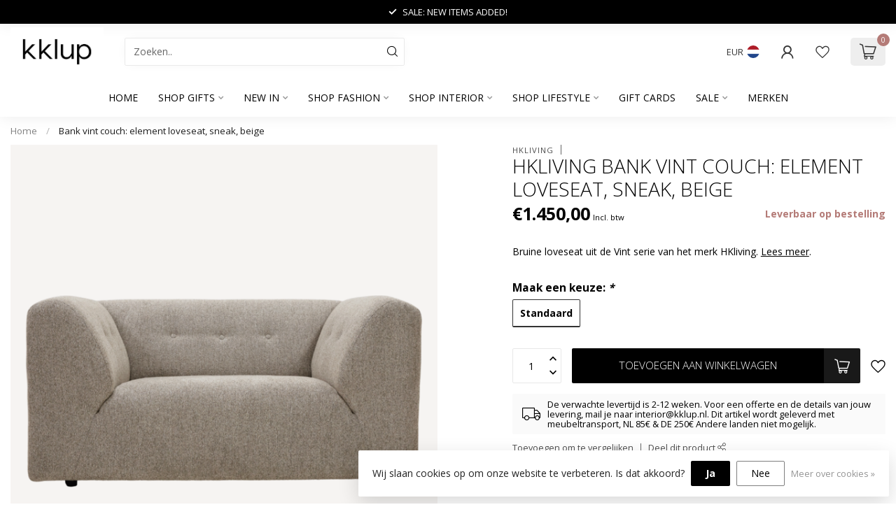

--- FILE ---
content_type: text/html;charset=utf-8
request_url: https://www.kklup.nl/hkliving-bank-vint-couch-element-loveseat-sneak-be.html
body_size: 34291
content:
<!DOCTYPE html>
<html lang="nl">
  <head>
<link rel="preconnect" href="https://cdn.webshopapp.com">
<link rel="preconnect" href="https://fonts.googleapis.com">
<link rel="preconnect" href="https://fonts.gstatic.com" crossorigin>
<!--

    Theme Proxima | v1.0.0.0711202301_1_279621
    Theme designed and created by Dyvelopment - We are true e-commerce heroes!

    For custom Lightspeed eCom development or design contact us at www.dyvelopment.com

      _____                  _                                  _   
     |  __ \                | |                                | |  
     | |  | |_   ___   _____| | ___  _ __  _ __ ___   ___ _ __ | |_ 
     | |  | | | | \ \ / / _ \ |/ _ \| '_ \| '_ ` _ \ / _ \ '_ \| __|
     | |__| | |_| |\ V /  __/ | (_) | |_) | | | | | |  __/ | | | |_ 
     |_____/ \__, | \_/ \___|_|\___/| .__/|_| |_| |_|\___|_| |_|\__|
              __/ |                 | |                             
             |___/                  |_|                             
-->


<meta charset="utf-8"/>
<!-- [START] 'blocks/head.rain' -->
<!--

  (c) 2008-2026 Lightspeed Netherlands B.V.
  http://www.lightspeedhq.com
  Generated: 03-02-2026 @ 11:30:23

-->
<link rel="canonical" href="https://www.kklup.nl/hkliving-bank-vint-couch-element-loveseat-sneak-be.html"/>
<link rel="alternate" href="https://www.kklup.nl/index.rss" type="application/rss+xml" title="Nieuwe producten"/>
<link href="https://cdn.webshopapp.com/assets/cookielaw.css?2025-02-20" rel="stylesheet" type="text/css"/>
<meta name="robots" content="noodp,noydir"/>
<meta name="google-site-verification" content="dFE7olfGysvSS_mXsNF2wkvEBwAH0kHdIMBPcMAvDNg"/>
<meta property="og:url" content="https://www.kklup.nl/hkliving-bank-vint-couch-element-loveseat-sneak-be.html?source=facebook"/>
<meta property="og:site_name" content="kklup"/>
<meta property="og:title" content="Bank vint couch: element loveseat, sneak, beige"/>
<meta property="og:description" content="Bruine loveseat uit de Vint serie van het merk HKliving. Het element heeft brede rug- en armleuningen en is gecapitonneerd. Hierdoor is de loveseat niet alleen "/>
<meta property="og:image" content="https://cdn.webshopapp.com/shops/279621/files/458148770/hkliving-bank-vint-couch-element-loveseat-sneak-be.jpg"/>
<script src="https://app.dmws.plus/shop-assets/279621/dmws-plus-loader.js?id=5a22370e295020e5593c35db4f3f1f21"></script>
<script>
<meta name="facebook-domain-verification" content="rel8mfna50csq6w8c434ynffd1r92q" />
</script>
<script>
meta name="p:domain_verify" content="3a9da524808e108f86778569d582f9fa"/
</script>
<script>
/* DyApps Theme Addons config */
if( !window.dyapps ){ window.dyapps = {}; }
window.dyapps.addons = {
 "enabled": true,
 "created_at": "18-01-2025 11:54:39",
 "settings": {
    "matrix_separator": ",",
    "filterGroupSwatches": [],
    "swatchesForCustomFields": [],
    "plan": {
     "can_variant_group": true,
     "can_stockify": true,
     "can_vat_switcher": true,
     "can_age_popup": false,
     "can_custom_qty": false,
     "can_data01_colors": false
    },
    "advancedVariants": {
     "enabled": true,
     "price_in_dropdown": true,
     "stockify_in_dropdown": true,
     "disable_out_of_stock": true,
     "grid_swatches_container_selector": ".dy-collection-grid-swatch-holder",
     "grid_swatches_position": "left",
     "grid_swatches_max_colors": 4,
     "grid_swatches_enabled": true,
     "variant_status_icon": false,
     "display_type": "blocks",
     "product_swatches_size": "default",
     "live_pricing": true
    },
    "age_popup": {
     "enabled": false,
     "logo_url": "",
     "image_footer_url": "",
     "text": {
                 
        "nl": {
         "content": "<h3>Bevestig je leeftijd<\/h3><p>Je moet 18 jaar of ouder zijn om deze website te bezoeken.<\/p>",
         "content_no": "<h3>Sorry!<\/h3><p>Je kunt deze website helaas niet bezoeken.<\/p>",
         "button_yes": "Ik ben 18 jaar of ouder",
         "button_no": "Ik ben jonger dan 18",
        }        }
    },
    "stockify": {
     "enabled": false,
     "stock_trigger_type": "outofstock",
     "optin_policy": false,
     "api": "https://my.dyapps.io/api/public/d67aba7a6a/stockify/subscribe",
     "text": {
                 
        "nl": {
         "email_placeholder": "Jouw e-mailadres",
         "button_trigger": "Geef me een seintje bij voorraad",
         "button_submit": "Houd me op de hoogte!",
         "title": "Laat je e-mailadres achter",
         "desc": "Helaas is dit product momenteel uitverkocht. Laat je e-mailadres achter en we sturen je een e-mail wanneer het product weer beschikbaar is.",
         "bottom_text": "We gebruiken je gegevens alleen voor deze email. Meer info in onze <a href=\"\/service\/privacy-policy\/\" target=\"_blank\">privacy policy<\/a>."
        }        }
    },
    "categoryBanners": {
     "enabled": true,
     "mobile_breakpoint": "576px",
     "category_banner": [],
     "banners": {
             }
    }
 },
 "swatches": {
 "default": {"is_default": true, "type": "multi", "values": {"background-size": "10px 10px", "background-position": "0 0, 0 5px, 5px -5px, -5px 0px", "background-image": "linear-gradient(45deg, rgba(100,100,100,0.3) 25%, transparent 25%),  linear-gradient(-45deg, rgba(100,100,100,0.3) 25%, transparent 25%),  linear-gradient(45deg, transparent 75%, rgba(100,100,100,0.3) 75%),  linear-gradient(-45deg, transparent 75%, rgba(100,100,100,0.3) 75%)"}} ,   }
};
</script>
<script>
(function(w,d,s,l,i){w[l]=w[l]||[];w[l].push({'gtm.start':
new Date().getTime(),event:'gtm.js'});var f=d.getElementsByTagName(s)[0],
j=d.createElement(s),dl=l!='dataLayer'?'&l='+l:'';j.async=true;j.src=
'https://www.googletagmanager.com/gtm.js?id='+i+dl;f.parentNode.insertBefore(j,f);
})(window,document,'script','dataLayer','GTM-TCR9N7C');
</script>
<script src="https://www.powr.io/powr.js?external-type=lightspeed"></script>
<script src="https://apps.elfsight.com/p/platform.js"></script>
<script src="https://ajax.googleapis.com/ajax/libs/jquery/1.9.1/jquery.min.js"></script>
<script src="https://services.elfsight.com/lightspeed/assets/plugins/jquery.instashow.packaged.js"></script>
<!--[if lt IE 9]>
<script src="https://cdn.webshopapp.com/assets/html5shiv.js?2025-02-20"></script>
<![endif]-->
<!-- [END] 'blocks/head.rain' -->

<title>Bank vint couch: element loveseat, sneak, beige - kklup</title>

<meta name="dyapps-addons-enabled" content="true">
<meta name="dyapps-addons-version" content="2022081001">
<meta name="dyapps-theme-name" content="Proxima">
<meta name="dyapps-theme-editor" content="true">

<meta name="description" content="Bruine loveseat uit de Vint serie van het merk HKliving. Het element heeft brede rug- en armleuningen en is gecapitonneerd. Hierdoor is de loveseat niet alleen " />
<meta name="keywords" content="HKliving, Bank, vint, couch:, element, loveseat, sneak, beige," />

<meta http-equiv="X-UA-Compatible" content="IE=edge">
<meta name="viewport" content="width=device-width, initial-scale=1">

<link rel="shortcut icon" href="https://cdn.webshopapp.com/shops/279621/themes/182967/v/1842715/assets/favicon.ico?20231120194056" type="image/x-icon" />
<link rel="preload" as="image" href="https://cdn.webshopapp.com/shops/279621/themes/182967/v/2732910/assets/logo.png?20251009154356">


	<link rel="preload" as="image" href="https://cdn.webshopapp.com/shops/279621/files/458148770/650x750x2/hkliving-bank-vint-couch-element-loveseat-sneak-be.jpg">

<script src="https://cdn.webshopapp.com/shops/279621/themes/182967/assets/jquery-1-12-4-min.js?20260129135012" defer></script>
<script>if(navigator.userAgent.indexOf("MSIE ") > -1 || navigator.userAgent.indexOf("Trident/") > -1) { document.write('<script src="https://cdn.webshopapp.com/shops/279621/themes/182967/assets/intersection-observer-polyfill.js?20260129135012">\x3C/script>') }</script>

<style>/*!
 * Bootstrap Reboot v4.6.1 (https://getbootstrap.com/)
 * Copyright 2011-2021 The Bootstrap Authors
 * Copyright 2011-2021 Twitter, Inc.
 * Licensed under MIT (https://github.com/twbs/bootstrap/blob/main/LICENSE)
 * Forked from Normalize.css, licensed MIT (https://github.com/necolas/normalize.css/blob/master/LICENSE.md)
 */*,*::before,*::after{box-sizing:border-box}html{font-family:sans-serif;line-height:1.15;-webkit-text-size-adjust:100%;-webkit-tap-highlight-color:rgba(0,0,0,0)}article,aside,figcaption,figure,footer,header,hgroup,main,nav,section{display:block}body{margin:0;font-family:-apple-system,BlinkMacSystemFont,"Segoe UI",Roboto,"Helvetica Neue",Arial,"Noto Sans","Liberation Sans",sans-serif,"Apple Color Emoji","Segoe UI Emoji","Segoe UI Symbol","Noto Color Emoji";font-size:1rem;font-weight:400;line-height:1.42857143;color:#212529;text-align:left;background-color:#fff}[tabindex="-1"]:focus:not(:focus-visible){outline:0 !important}hr{box-sizing:content-box;height:0;overflow:visible}h1,h2,h3,h4,h5,h6{margin-top:0;margin-bottom:.5rem}p{margin-top:0;margin-bottom:1rem}abbr[title],abbr[data-original-title]{text-decoration:underline;text-decoration:underline dotted;cursor:help;border-bottom:0;text-decoration-skip-ink:none}address{margin-bottom:1rem;font-style:normal;line-height:inherit}ol,ul,dl{margin-top:0;margin-bottom:1rem}ol ol,ul ul,ol ul,ul ol{margin-bottom:0}dt{font-weight:700}dd{margin-bottom:.5rem;margin-left:0}blockquote{margin:0 0 1rem}b,strong{font-weight:bolder}small{font-size:80%}sub,sup{position:relative;font-size:75%;line-height:0;vertical-align:baseline}sub{bottom:-0.25em}sup{top:-0.5em}a{color:#007bff;text-decoration:none;background-color:transparent}a:hover{color:#0056b3;text-decoration:underline}a:not([href]):not([class]){color:inherit;text-decoration:none}a:not([href]):not([class]):hover{color:inherit;text-decoration:none}pre,code,kbd,samp{font-family:SFMono-Regular,Menlo,Monaco,Consolas,"Liberation Mono","Courier New",monospace;font-size:1em}pre{margin-top:0;margin-bottom:1rem;overflow:auto;-ms-overflow-style:scrollbar}figure{margin:0 0 1rem}img{vertical-align:middle;border-style:none}svg{overflow:hidden;vertical-align:middle}table{border-collapse:collapse}caption{padding-top:.75rem;padding-bottom:.75rem;color:#6c757d;text-align:left;caption-side:bottom}th{text-align:inherit;text-align:-webkit-match-parent}label{display:inline-block;margin-bottom:.5rem}button{border-radius:0}button:focus:not(:focus-visible){outline:0}input,button,select,optgroup,textarea{margin:0;font-family:inherit;font-size:inherit;line-height:inherit}button,input{overflow:visible}button,select{text-transform:none}[role=button]{cursor:pointer}select{word-wrap:normal}button,[type=button],[type=reset],[type=submit]{-webkit-appearance:button}button:not(:disabled),[type=button]:not(:disabled),[type=reset]:not(:disabled),[type=submit]:not(:disabled){cursor:pointer}button::-moz-focus-inner,[type=button]::-moz-focus-inner,[type=reset]::-moz-focus-inner,[type=submit]::-moz-focus-inner{padding:0;border-style:none}input[type=radio],input[type=checkbox]{box-sizing:border-box;padding:0}textarea{overflow:auto;resize:vertical}fieldset{min-width:0;padding:0;margin:0;border:0}legend{display:block;width:100%;max-width:100%;padding:0;margin-bottom:.5rem;font-size:1.5rem;line-height:inherit;color:inherit;white-space:normal}progress{vertical-align:baseline}[type=number]::-webkit-inner-spin-button,[type=number]::-webkit-outer-spin-button{height:auto}[type=search]{outline-offset:-2px;-webkit-appearance:none}[type=search]::-webkit-search-decoration{-webkit-appearance:none}::-webkit-file-upload-button{font:inherit;-webkit-appearance:button}output{display:inline-block}summary{display:list-item;cursor:pointer}template{display:none}[hidden]{display:none !important}/*!
 * Bootstrap Grid v4.6.1 (https://getbootstrap.com/)
 * Copyright 2011-2021 The Bootstrap Authors
 * Copyright 2011-2021 Twitter, Inc.
 * Licensed under MIT (https://github.com/twbs/bootstrap/blob/main/LICENSE)
 */html{box-sizing:border-box;-ms-overflow-style:scrollbar}*,*::before,*::after{box-sizing:inherit}.container,.container-fluid,.container-xl,.container-lg,.container-md,.container-sm{width:100%;padding-right:15px;padding-left:15px;margin-right:auto;margin-left:auto}@media(min-width: 576px){.container-sm,.container{max-width:540px}}@media(min-width: 768px){.container-md,.container-sm,.container{max-width:720px}}@media(min-width: 992px){.container-lg,.container-md,.container-sm,.container{max-width:960px}}@media(min-width: 1200px){.container-xl,.container-lg,.container-md,.container-sm,.container{max-width:1140px}}.row{display:flex;flex-wrap:wrap;margin-right:-15px;margin-left:-15px}.no-gutters{margin-right:0;margin-left:0}.no-gutters>.col,.no-gutters>[class*=col-]{padding-right:0;padding-left:0}.col-xl,.col-xl-auto,.col-xl-12,.col-xl-11,.col-xl-10,.col-xl-9,.col-xl-8,.col-xl-7,.col-xl-6,.col-xl-5,.col-xl-4,.col-xl-3,.col-xl-2,.col-xl-1,.col-lg,.col-lg-auto,.col-lg-12,.col-lg-11,.col-lg-10,.col-lg-9,.col-lg-8,.col-lg-7,.col-lg-6,.col-lg-5,.col-lg-4,.col-lg-3,.col-lg-2,.col-lg-1,.col-md,.col-md-auto,.col-md-12,.col-md-11,.col-md-10,.col-md-9,.col-md-8,.col-md-7,.col-md-6,.col-md-5,.col-md-4,.col-md-3,.col-md-2,.col-md-1,.col-sm,.col-sm-auto,.col-sm-12,.col-sm-11,.col-sm-10,.col-sm-9,.col-sm-8,.col-sm-7,.col-sm-6,.col-sm-5,.col-sm-4,.col-sm-3,.col-sm-2,.col-sm-1,.col,.col-auto,.col-12,.col-11,.col-10,.col-9,.col-8,.col-7,.col-6,.col-5,.col-4,.col-3,.col-2,.col-1{position:relative;width:100%;padding-right:15px;padding-left:15px}.col{flex-basis:0;flex-grow:1;max-width:100%}.row-cols-1>*{flex:0 0 100%;max-width:100%}.row-cols-2>*{flex:0 0 50%;max-width:50%}.row-cols-3>*{flex:0 0 33.3333333333%;max-width:33.3333333333%}.row-cols-4>*{flex:0 0 25%;max-width:25%}.row-cols-5>*{flex:0 0 20%;max-width:20%}.row-cols-6>*{flex:0 0 16.6666666667%;max-width:16.6666666667%}.col-auto{flex:0 0 auto;width:auto;max-width:100%}.col-1{flex:0 0 8.33333333%;max-width:8.33333333%}.col-2{flex:0 0 16.66666667%;max-width:16.66666667%}.col-3{flex:0 0 25%;max-width:25%}.col-4{flex:0 0 33.33333333%;max-width:33.33333333%}.col-5{flex:0 0 41.66666667%;max-width:41.66666667%}.col-6{flex:0 0 50%;max-width:50%}.col-7{flex:0 0 58.33333333%;max-width:58.33333333%}.col-8{flex:0 0 66.66666667%;max-width:66.66666667%}.col-9{flex:0 0 75%;max-width:75%}.col-10{flex:0 0 83.33333333%;max-width:83.33333333%}.col-11{flex:0 0 91.66666667%;max-width:91.66666667%}.col-12{flex:0 0 100%;max-width:100%}.order-first{order:-1}.order-last{order:13}.order-0{order:0}.order-1{order:1}.order-2{order:2}.order-3{order:3}.order-4{order:4}.order-5{order:5}.order-6{order:6}.order-7{order:7}.order-8{order:8}.order-9{order:9}.order-10{order:10}.order-11{order:11}.order-12{order:12}.offset-1{margin-left:8.33333333%}.offset-2{margin-left:16.66666667%}.offset-3{margin-left:25%}.offset-4{margin-left:33.33333333%}.offset-5{margin-left:41.66666667%}.offset-6{margin-left:50%}.offset-7{margin-left:58.33333333%}.offset-8{margin-left:66.66666667%}.offset-9{margin-left:75%}.offset-10{margin-left:83.33333333%}.offset-11{margin-left:91.66666667%}@media(min-width: 576px){.col-sm{flex-basis:0;flex-grow:1;max-width:100%}.row-cols-sm-1>*{flex:0 0 100%;max-width:100%}.row-cols-sm-2>*{flex:0 0 50%;max-width:50%}.row-cols-sm-3>*{flex:0 0 33.3333333333%;max-width:33.3333333333%}.row-cols-sm-4>*{flex:0 0 25%;max-width:25%}.row-cols-sm-5>*{flex:0 0 20%;max-width:20%}.row-cols-sm-6>*{flex:0 0 16.6666666667%;max-width:16.6666666667%}.col-sm-auto{flex:0 0 auto;width:auto;max-width:100%}.col-sm-1{flex:0 0 8.33333333%;max-width:8.33333333%}.col-sm-2{flex:0 0 16.66666667%;max-width:16.66666667%}.col-sm-3{flex:0 0 25%;max-width:25%}.col-sm-4{flex:0 0 33.33333333%;max-width:33.33333333%}.col-sm-5{flex:0 0 41.66666667%;max-width:41.66666667%}.col-sm-6{flex:0 0 50%;max-width:50%}.col-sm-7{flex:0 0 58.33333333%;max-width:58.33333333%}.col-sm-8{flex:0 0 66.66666667%;max-width:66.66666667%}.col-sm-9{flex:0 0 75%;max-width:75%}.col-sm-10{flex:0 0 83.33333333%;max-width:83.33333333%}.col-sm-11{flex:0 0 91.66666667%;max-width:91.66666667%}.col-sm-12{flex:0 0 100%;max-width:100%}.order-sm-first{order:-1}.order-sm-last{order:13}.order-sm-0{order:0}.order-sm-1{order:1}.order-sm-2{order:2}.order-sm-3{order:3}.order-sm-4{order:4}.order-sm-5{order:5}.order-sm-6{order:6}.order-sm-7{order:7}.order-sm-8{order:8}.order-sm-9{order:9}.order-sm-10{order:10}.order-sm-11{order:11}.order-sm-12{order:12}.offset-sm-0{margin-left:0}.offset-sm-1{margin-left:8.33333333%}.offset-sm-2{margin-left:16.66666667%}.offset-sm-3{margin-left:25%}.offset-sm-4{margin-left:33.33333333%}.offset-sm-5{margin-left:41.66666667%}.offset-sm-6{margin-left:50%}.offset-sm-7{margin-left:58.33333333%}.offset-sm-8{margin-left:66.66666667%}.offset-sm-9{margin-left:75%}.offset-sm-10{margin-left:83.33333333%}.offset-sm-11{margin-left:91.66666667%}}@media(min-width: 768px){.col-md{flex-basis:0;flex-grow:1;max-width:100%}.row-cols-md-1>*{flex:0 0 100%;max-width:100%}.row-cols-md-2>*{flex:0 0 50%;max-width:50%}.row-cols-md-3>*{flex:0 0 33.3333333333%;max-width:33.3333333333%}.row-cols-md-4>*{flex:0 0 25%;max-width:25%}.row-cols-md-5>*{flex:0 0 20%;max-width:20%}.row-cols-md-6>*{flex:0 0 16.6666666667%;max-width:16.6666666667%}.col-md-auto{flex:0 0 auto;width:auto;max-width:100%}.col-md-1{flex:0 0 8.33333333%;max-width:8.33333333%}.col-md-2{flex:0 0 16.66666667%;max-width:16.66666667%}.col-md-3{flex:0 0 25%;max-width:25%}.col-md-4{flex:0 0 33.33333333%;max-width:33.33333333%}.col-md-5{flex:0 0 41.66666667%;max-width:41.66666667%}.col-md-6{flex:0 0 50%;max-width:50%}.col-md-7{flex:0 0 58.33333333%;max-width:58.33333333%}.col-md-8{flex:0 0 66.66666667%;max-width:66.66666667%}.col-md-9{flex:0 0 75%;max-width:75%}.col-md-10{flex:0 0 83.33333333%;max-width:83.33333333%}.col-md-11{flex:0 0 91.66666667%;max-width:91.66666667%}.col-md-12{flex:0 0 100%;max-width:100%}.order-md-first{order:-1}.order-md-last{order:13}.order-md-0{order:0}.order-md-1{order:1}.order-md-2{order:2}.order-md-3{order:3}.order-md-4{order:4}.order-md-5{order:5}.order-md-6{order:6}.order-md-7{order:7}.order-md-8{order:8}.order-md-9{order:9}.order-md-10{order:10}.order-md-11{order:11}.order-md-12{order:12}.offset-md-0{margin-left:0}.offset-md-1{margin-left:8.33333333%}.offset-md-2{margin-left:16.66666667%}.offset-md-3{margin-left:25%}.offset-md-4{margin-left:33.33333333%}.offset-md-5{margin-left:41.66666667%}.offset-md-6{margin-left:50%}.offset-md-7{margin-left:58.33333333%}.offset-md-8{margin-left:66.66666667%}.offset-md-9{margin-left:75%}.offset-md-10{margin-left:83.33333333%}.offset-md-11{margin-left:91.66666667%}}@media(min-width: 992px){.col-lg{flex-basis:0;flex-grow:1;max-width:100%}.row-cols-lg-1>*{flex:0 0 100%;max-width:100%}.row-cols-lg-2>*{flex:0 0 50%;max-width:50%}.row-cols-lg-3>*{flex:0 0 33.3333333333%;max-width:33.3333333333%}.row-cols-lg-4>*{flex:0 0 25%;max-width:25%}.row-cols-lg-5>*{flex:0 0 20%;max-width:20%}.row-cols-lg-6>*{flex:0 0 16.6666666667%;max-width:16.6666666667%}.col-lg-auto{flex:0 0 auto;width:auto;max-width:100%}.col-lg-1{flex:0 0 8.33333333%;max-width:8.33333333%}.col-lg-2{flex:0 0 16.66666667%;max-width:16.66666667%}.col-lg-3{flex:0 0 25%;max-width:25%}.col-lg-4{flex:0 0 33.33333333%;max-width:33.33333333%}.col-lg-5{flex:0 0 41.66666667%;max-width:41.66666667%}.col-lg-6{flex:0 0 50%;max-width:50%}.col-lg-7{flex:0 0 58.33333333%;max-width:58.33333333%}.col-lg-8{flex:0 0 66.66666667%;max-width:66.66666667%}.col-lg-9{flex:0 0 75%;max-width:75%}.col-lg-10{flex:0 0 83.33333333%;max-width:83.33333333%}.col-lg-11{flex:0 0 91.66666667%;max-width:91.66666667%}.col-lg-12{flex:0 0 100%;max-width:100%}.order-lg-first{order:-1}.order-lg-last{order:13}.order-lg-0{order:0}.order-lg-1{order:1}.order-lg-2{order:2}.order-lg-3{order:3}.order-lg-4{order:4}.order-lg-5{order:5}.order-lg-6{order:6}.order-lg-7{order:7}.order-lg-8{order:8}.order-lg-9{order:9}.order-lg-10{order:10}.order-lg-11{order:11}.order-lg-12{order:12}.offset-lg-0{margin-left:0}.offset-lg-1{margin-left:8.33333333%}.offset-lg-2{margin-left:16.66666667%}.offset-lg-3{margin-left:25%}.offset-lg-4{margin-left:33.33333333%}.offset-lg-5{margin-left:41.66666667%}.offset-lg-6{margin-left:50%}.offset-lg-7{margin-left:58.33333333%}.offset-lg-8{margin-left:66.66666667%}.offset-lg-9{margin-left:75%}.offset-lg-10{margin-left:83.33333333%}.offset-lg-11{margin-left:91.66666667%}}@media(min-width: 1200px){.col-xl{flex-basis:0;flex-grow:1;max-width:100%}.row-cols-xl-1>*{flex:0 0 100%;max-width:100%}.row-cols-xl-2>*{flex:0 0 50%;max-width:50%}.row-cols-xl-3>*{flex:0 0 33.3333333333%;max-width:33.3333333333%}.row-cols-xl-4>*{flex:0 0 25%;max-width:25%}.row-cols-xl-5>*{flex:0 0 20%;max-width:20%}.row-cols-xl-6>*{flex:0 0 16.6666666667%;max-width:16.6666666667%}.col-xl-auto{flex:0 0 auto;width:auto;max-width:100%}.col-xl-1{flex:0 0 8.33333333%;max-width:8.33333333%}.col-xl-2{flex:0 0 16.66666667%;max-width:16.66666667%}.col-xl-3{flex:0 0 25%;max-width:25%}.col-xl-4{flex:0 0 33.33333333%;max-width:33.33333333%}.col-xl-5{flex:0 0 41.66666667%;max-width:41.66666667%}.col-xl-6{flex:0 0 50%;max-width:50%}.col-xl-7{flex:0 0 58.33333333%;max-width:58.33333333%}.col-xl-8{flex:0 0 66.66666667%;max-width:66.66666667%}.col-xl-9{flex:0 0 75%;max-width:75%}.col-xl-10{flex:0 0 83.33333333%;max-width:83.33333333%}.col-xl-11{flex:0 0 91.66666667%;max-width:91.66666667%}.col-xl-12{flex:0 0 100%;max-width:100%}.order-xl-first{order:-1}.order-xl-last{order:13}.order-xl-0{order:0}.order-xl-1{order:1}.order-xl-2{order:2}.order-xl-3{order:3}.order-xl-4{order:4}.order-xl-5{order:5}.order-xl-6{order:6}.order-xl-7{order:7}.order-xl-8{order:8}.order-xl-9{order:9}.order-xl-10{order:10}.order-xl-11{order:11}.order-xl-12{order:12}.offset-xl-0{margin-left:0}.offset-xl-1{margin-left:8.33333333%}.offset-xl-2{margin-left:16.66666667%}.offset-xl-3{margin-left:25%}.offset-xl-4{margin-left:33.33333333%}.offset-xl-5{margin-left:41.66666667%}.offset-xl-6{margin-left:50%}.offset-xl-7{margin-left:58.33333333%}.offset-xl-8{margin-left:66.66666667%}.offset-xl-9{margin-left:75%}.offset-xl-10{margin-left:83.33333333%}.offset-xl-11{margin-left:91.66666667%}}.d-none{display:none !important}.d-inline{display:inline !important}.d-inline-block{display:inline-block !important}.d-block{display:block !important}.d-table{display:table !important}.d-table-row{display:table-row !important}.d-table-cell{display:table-cell !important}.d-flex{display:flex !important}.d-inline-flex{display:inline-flex !important}@media(min-width: 576px){.d-sm-none{display:none !important}.d-sm-inline{display:inline !important}.d-sm-inline-block{display:inline-block !important}.d-sm-block{display:block !important}.d-sm-table{display:table !important}.d-sm-table-row{display:table-row !important}.d-sm-table-cell{display:table-cell !important}.d-sm-flex{display:flex !important}.d-sm-inline-flex{display:inline-flex !important}}@media(min-width: 768px){.d-md-none{display:none !important}.d-md-inline{display:inline !important}.d-md-inline-block{display:inline-block !important}.d-md-block{display:block !important}.d-md-table{display:table !important}.d-md-table-row{display:table-row !important}.d-md-table-cell{display:table-cell !important}.d-md-flex{display:flex !important}.d-md-inline-flex{display:inline-flex !important}}@media(min-width: 992px){.d-lg-none{display:none !important}.d-lg-inline{display:inline !important}.d-lg-inline-block{display:inline-block !important}.d-lg-block{display:block !important}.d-lg-table{display:table !important}.d-lg-table-row{display:table-row !important}.d-lg-table-cell{display:table-cell !important}.d-lg-flex{display:flex !important}.d-lg-inline-flex{display:inline-flex !important}}@media(min-width: 1200px){.d-xl-none{display:none !important}.d-xl-inline{display:inline !important}.d-xl-inline-block{display:inline-block !important}.d-xl-block{display:block !important}.d-xl-table{display:table !important}.d-xl-table-row{display:table-row !important}.d-xl-table-cell{display:table-cell !important}.d-xl-flex{display:flex !important}.d-xl-inline-flex{display:inline-flex !important}}@media print{.d-print-none{display:none !important}.d-print-inline{display:inline !important}.d-print-inline-block{display:inline-block !important}.d-print-block{display:block !important}.d-print-table{display:table !important}.d-print-table-row{display:table-row !important}.d-print-table-cell{display:table-cell !important}.d-print-flex{display:flex !important}.d-print-inline-flex{display:inline-flex !important}}.flex-row{flex-direction:row !important}.flex-column{flex-direction:column !important}.flex-row-reverse{flex-direction:row-reverse !important}.flex-column-reverse{flex-direction:column-reverse !important}.flex-wrap{flex-wrap:wrap !important}.flex-nowrap{flex-wrap:nowrap !important}.flex-wrap-reverse{flex-wrap:wrap-reverse !important}.flex-fill{flex:1 1 auto !important}.flex-grow-0{flex-grow:0 !important}.flex-grow-1{flex-grow:1 !important}.flex-shrink-0{flex-shrink:0 !important}.flex-shrink-1{flex-shrink:1 !important}.justify-content-start{justify-content:flex-start !important}.justify-content-end{justify-content:flex-end !important}.justify-content-center{justify-content:center !important}.justify-content-between{justify-content:space-between !important}.justify-content-around{justify-content:space-around !important}.align-items-start{align-items:flex-start !important}.align-items-end{align-items:flex-end !important}.align-items-center{align-items:center !important}.align-items-baseline{align-items:baseline !important}.align-items-stretch{align-items:stretch !important}.align-content-start{align-content:flex-start !important}.align-content-end{align-content:flex-end !important}.align-content-center{align-content:center !important}.align-content-between{align-content:space-between !important}.align-content-around{align-content:space-around !important}.align-content-stretch{align-content:stretch !important}.align-self-auto{align-self:auto !important}.align-self-start{align-self:flex-start !important}.align-self-end{align-self:flex-end !important}.align-self-center{align-self:center !important}.align-self-baseline{align-self:baseline !important}.align-self-stretch{align-self:stretch !important}@media(min-width: 576px){.flex-sm-row{flex-direction:row !important}.flex-sm-column{flex-direction:column !important}.flex-sm-row-reverse{flex-direction:row-reverse !important}.flex-sm-column-reverse{flex-direction:column-reverse !important}.flex-sm-wrap{flex-wrap:wrap !important}.flex-sm-nowrap{flex-wrap:nowrap !important}.flex-sm-wrap-reverse{flex-wrap:wrap-reverse !important}.flex-sm-fill{flex:1 1 auto !important}.flex-sm-grow-0{flex-grow:0 !important}.flex-sm-grow-1{flex-grow:1 !important}.flex-sm-shrink-0{flex-shrink:0 !important}.flex-sm-shrink-1{flex-shrink:1 !important}.justify-content-sm-start{justify-content:flex-start !important}.justify-content-sm-end{justify-content:flex-end !important}.justify-content-sm-center{justify-content:center !important}.justify-content-sm-between{justify-content:space-between !important}.justify-content-sm-around{justify-content:space-around !important}.align-items-sm-start{align-items:flex-start !important}.align-items-sm-end{align-items:flex-end !important}.align-items-sm-center{align-items:center !important}.align-items-sm-baseline{align-items:baseline !important}.align-items-sm-stretch{align-items:stretch !important}.align-content-sm-start{align-content:flex-start !important}.align-content-sm-end{align-content:flex-end !important}.align-content-sm-center{align-content:center !important}.align-content-sm-between{align-content:space-between !important}.align-content-sm-around{align-content:space-around !important}.align-content-sm-stretch{align-content:stretch !important}.align-self-sm-auto{align-self:auto !important}.align-self-sm-start{align-self:flex-start !important}.align-self-sm-end{align-self:flex-end !important}.align-self-sm-center{align-self:center !important}.align-self-sm-baseline{align-self:baseline !important}.align-self-sm-stretch{align-self:stretch !important}}@media(min-width: 768px){.flex-md-row{flex-direction:row !important}.flex-md-column{flex-direction:column !important}.flex-md-row-reverse{flex-direction:row-reverse !important}.flex-md-column-reverse{flex-direction:column-reverse !important}.flex-md-wrap{flex-wrap:wrap !important}.flex-md-nowrap{flex-wrap:nowrap !important}.flex-md-wrap-reverse{flex-wrap:wrap-reverse !important}.flex-md-fill{flex:1 1 auto !important}.flex-md-grow-0{flex-grow:0 !important}.flex-md-grow-1{flex-grow:1 !important}.flex-md-shrink-0{flex-shrink:0 !important}.flex-md-shrink-1{flex-shrink:1 !important}.justify-content-md-start{justify-content:flex-start !important}.justify-content-md-end{justify-content:flex-end !important}.justify-content-md-center{justify-content:center !important}.justify-content-md-between{justify-content:space-between !important}.justify-content-md-around{justify-content:space-around !important}.align-items-md-start{align-items:flex-start !important}.align-items-md-end{align-items:flex-end !important}.align-items-md-center{align-items:center !important}.align-items-md-baseline{align-items:baseline !important}.align-items-md-stretch{align-items:stretch !important}.align-content-md-start{align-content:flex-start !important}.align-content-md-end{align-content:flex-end !important}.align-content-md-center{align-content:center !important}.align-content-md-between{align-content:space-between !important}.align-content-md-around{align-content:space-around !important}.align-content-md-stretch{align-content:stretch !important}.align-self-md-auto{align-self:auto !important}.align-self-md-start{align-self:flex-start !important}.align-self-md-end{align-self:flex-end !important}.align-self-md-center{align-self:center !important}.align-self-md-baseline{align-self:baseline !important}.align-self-md-stretch{align-self:stretch !important}}@media(min-width: 992px){.flex-lg-row{flex-direction:row !important}.flex-lg-column{flex-direction:column !important}.flex-lg-row-reverse{flex-direction:row-reverse !important}.flex-lg-column-reverse{flex-direction:column-reverse !important}.flex-lg-wrap{flex-wrap:wrap !important}.flex-lg-nowrap{flex-wrap:nowrap !important}.flex-lg-wrap-reverse{flex-wrap:wrap-reverse !important}.flex-lg-fill{flex:1 1 auto !important}.flex-lg-grow-0{flex-grow:0 !important}.flex-lg-grow-1{flex-grow:1 !important}.flex-lg-shrink-0{flex-shrink:0 !important}.flex-lg-shrink-1{flex-shrink:1 !important}.justify-content-lg-start{justify-content:flex-start !important}.justify-content-lg-end{justify-content:flex-end !important}.justify-content-lg-center{justify-content:center !important}.justify-content-lg-between{justify-content:space-between !important}.justify-content-lg-around{justify-content:space-around !important}.align-items-lg-start{align-items:flex-start !important}.align-items-lg-end{align-items:flex-end !important}.align-items-lg-center{align-items:center !important}.align-items-lg-baseline{align-items:baseline !important}.align-items-lg-stretch{align-items:stretch !important}.align-content-lg-start{align-content:flex-start !important}.align-content-lg-end{align-content:flex-end !important}.align-content-lg-center{align-content:center !important}.align-content-lg-between{align-content:space-between !important}.align-content-lg-around{align-content:space-around !important}.align-content-lg-stretch{align-content:stretch !important}.align-self-lg-auto{align-self:auto !important}.align-self-lg-start{align-self:flex-start !important}.align-self-lg-end{align-self:flex-end !important}.align-self-lg-center{align-self:center !important}.align-self-lg-baseline{align-self:baseline !important}.align-self-lg-stretch{align-self:stretch !important}}@media(min-width: 1200px){.flex-xl-row{flex-direction:row !important}.flex-xl-column{flex-direction:column !important}.flex-xl-row-reverse{flex-direction:row-reverse !important}.flex-xl-column-reverse{flex-direction:column-reverse !important}.flex-xl-wrap{flex-wrap:wrap !important}.flex-xl-nowrap{flex-wrap:nowrap !important}.flex-xl-wrap-reverse{flex-wrap:wrap-reverse !important}.flex-xl-fill{flex:1 1 auto !important}.flex-xl-grow-0{flex-grow:0 !important}.flex-xl-grow-1{flex-grow:1 !important}.flex-xl-shrink-0{flex-shrink:0 !important}.flex-xl-shrink-1{flex-shrink:1 !important}.justify-content-xl-start{justify-content:flex-start !important}.justify-content-xl-end{justify-content:flex-end !important}.justify-content-xl-center{justify-content:center !important}.justify-content-xl-between{justify-content:space-between !important}.justify-content-xl-around{justify-content:space-around !important}.align-items-xl-start{align-items:flex-start !important}.align-items-xl-end{align-items:flex-end !important}.align-items-xl-center{align-items:center !important}.align-items-xl-baseline{align-items:baseline !important}.align-items-xl-stretch{align-items:stretch !important}.align-content-xl-start{align-content:flex-start !important}.align-content-xl-end{align-content:flex-end !important}.align-content-xl-center{align-content:center !important}.align-content-xl-between{align-content:space-between !important}.align-content-xl-around{align-content:space-around !important}.align-content-xl-stretch{align-content:stretch !important}.align-self-xl-auto{align-self:auto !important}.align-self-xl-start{align-self:flex-start !important}.align-self-xl-end{align-self:flex-end !important}.align-self-xl-center{align-self:center !important}.align-self-xl-baseline{align-self:baseline !important}.align-self-xl-stretch{align-self:stretch !important}}.m-0{margin:0 !important}.mt-0,.my-0{margin-top:0 !important}.mr-0,.mx-0{margin-right:0 !important}.mb-0,.my-0{margin-bottom:0 !important}.ml-0,.mx-0{margin-left:0 !important}.m-1{margin:5px !important}.mt-1,.my-1{margin-top:5px !important}.mr-1,.mx-1{margin-right:5px !important}.mb-1,.my-1{margin-bottom:5px !important}.ml-1,.mx-1{margin-left:5px !important}.m-2{margin:10px !important}.mt-2,.my-2{margin-top:10px !important}.mr-2,.mx-2{margin-right:10px !important}.mb-2,.my-2{margin-bottom:10px !important}.ml-2,.mx-2{margin-left:10px !important}.m-3{margin:15px !important}.mt-3,.my-3{margin-top:15px !important}.mr-3,.mx-3{margin-right:15px !important}.mb-3,.my-3{margin-bottom:15px !important}.ml-3,.mx-3{margin-left:15px !important}.m-4{margin:30px !important}.mt-4,.my-4{margin-top:30px !important}.mr-4,.mx-4{margin-right:30px !important}.mb-4,.my-4{margin-bottom:30px !important}.ml-4,.mx-4{margin-left:30px !important}.m-5{margin:50px !important}.mt-5,.my-5{margin-top:50px !important}.mr-5,.mx-5{margin-right:50px !important}.mb-5,.my-5{margin-bottom:50px !important}.ml-5,.mx-5{margin-left:50px !important}.m-6{margin:80px !important}.mt-6,.my-6{margin-top:80px !important}.mr-6,.mx-6{margin-right:80px !important}.mb-6,.my-6{margin-bottom:80px !important}.ml-6,.mx-6{margin-left:80px !important}.p-0{padding:0 !important}.pt-0,.py-0{padding-top:0 !important}.pr-0,.px-0{padding-right:0 !important}.pb-0,.py-0{padding-bottom:0 !important}.pl-0,.px-0{padding-left:0 !important}.p-1{padding:5px !important}.pt-1,.py-1{padding-top:5px !important}.pr-1,.px-1{padding-right:5px !important}.pb-1,.py-1{padding-bottom:5px !important}.pl-1,.px-1{padding-left:5px !important}.p-2{padding:10px !important}.pt-2,.py-2{padding-top:10px !important}.pr-2,.px-2{padding-right:10px !important}.pb-2,.py-2{padding-bottom:10px !important}.pl-2,.px-2{padding-left:10px !important}.p-3{padding:15px !important}.pt-3,.py-3{padding-top:15px !important}.pr-3,.px-3{padding-right:15px !important}.pb-3,.py-3{padding-bottom:15px !important}.pl-3,.px-3{padding-left:15px !important}.p-4{padding:30px !important}.pt-4,.py-4{padding-top:30px !important}.pr-4,.px-4{padding-right:30px !important}.pb-4,.py-4{padding-bottom:30px !important}.pl-4,.px-4{padding-left:30px !important}.p-5{padding:50px !important}.pt-5,.py-5{padding-top:50px !important}.pr-5,.px-5{padding-right:50px !important}.pb-5,.py-5{padding-bottom:50px !important}.pl-5,.px-5{padding-left:50px !important}.p-6{padding:80px !important}.pt-6,.py-6{padding-top:80px !important}.pr-6,.px-6{padding-right:80px !important}.pb-6,.py-6{padding-bottom:80px !important}.pl-6,.px-6{padding-left:80px !important}.m-n1{margin:-5px !important}.mt-n1,.my-n1{margin-top:-5px !important}.mr-n1,.mx-n1{margin-right:-5px !important}.mb-n1,.my-n1{margin-bottom:-5px !important}.ml-n1,.mx-n1{margin-left:-5px !important}.m-n2{margin:-10px !important}.mt-n2,.my-n2{margin-top:-10px !important}.mr-n2,.mx-n2{margin-right:-10px !important}.mb-n2,.my-n2{margin-bottom:-10px !important}.ml-n2,.mx-n2{margin-left:-10px !important}.m-n3{margin:-15px !important}.mt-n3,.my-n3{margin-top:-15px !important}.mr-n3,.mx-n3{margin-right:-15px !important}.mb-n3,.my-n3{margin-bottom:-15px !important}.ml-n3,.mx-n3{margin-left:-15px !important}.m-n4{margin:-30px !important}.mt-n4,.my-n4{margin-top:-30px !important}.mr-n4,.mx-n4{margin-right:-30px !important}.mb-n4,.my-n4{margin-bottom:-30px !important}.ml-n4,.mx-n4{margin-left:-30px !important}.m-n5{margin:-50px !important}.mt-n5,.my-n5{margin-top:-50px !important}.mr-n5,.mx-n5{margin-right:-50px !important}.mb-n5,.my-n5{margin-bottom:-50px !important}.ml-n5,.mx-n5{margin-left:-50px !important}.m-n6{margin:-80px !important}.mt-n6,.my-n6{margin-top:-80px !important}.mr-n6,.mx-n6{margin-right:-80px !important}.mb-n6,.my-n6{margin-bottom:-80px !important}.ml-n6,.mx-n6{margin-left:-80px !important}.m-auto{margin:auto !important}.mt-auto,.my-auto{margin-top:auto !important}.mr-auto,.mx-auto{margin-right:auto !important}.mb-auto,.my-auto{margin-bottom:auto !important}.ml-auto,.mx-auto{margin-left:auto !important}@media(min-width: 576px){.m-sm-0{margin:0 !important}.mt-sm-0,.my-sm-0{margin-top:0 !important}.mr-sm-0,.mx-sm-0{margin-right:0 !important}.mb-sm-0,.my-sm-0{margin-bottom:0 !important}.ml-sm-0,.mx-sm-0{margin-left:0 !important}.m-sm-1{margin:5px !important}.mt-sm-1,.my-sm-1{margin-top:5px !important}.mr-sm-1,.mx-sm-1{margin-right:5px !important}.mb-sm-1,.my-sm-1{margin-bottom:5px !important}.ml-sm-1,.mx-sm-1{margin-left:5px !important}.m-sm-2{margin:10px !important}.mt-sm-2,.my-sm-2{margin-top:10px !important}.mr-sm-2,.mx-sm-2{margin-right:10px !important}.mb-sm-2,.my-sm-2{margin-bottom:10px !important}.ml-sm-2,.mx-sm-2{margin-left:10px !important}.m-sm-3{margin:15px !important}.mt-sm-3,.my-sm-3{margin-top:15px !important}.mr-sm-3,.mx-sm-3{margin-right:15px !important}.mb-sm-3,.my-sm-3{margin-bottom:15px !important}.ml-sm-3,.mx-sm-3{margin-left:15px !important}.m-sm-4{margin:30px !important}.mt-sm-4,.my-sm-4{margin-top:30px !important}.mr-sm-4,.mx-sm-4{margin-right:30px !important}.mb-sm-4,.my-sm-4{margin-bottom:30px !important}.ml-sm-4,.mx-sm-4{margin-left:30px !important}.m-sm-5{margin:50px !important}.mt-sm-5,.my-sm-5{margin-top:50px !important}.mr-sm-5,.mx-sm-5{margin-right:50px !important}.mb-sm-5,.my-sm-5{margin-bottom:50px !important}.ml-sm-5,.mx-sm-5{margin-left:50px !important}.m-sm-6{margin:80px !important}.mt-sm-6,.my-sm-6{margin-top:80px !important}.mr-sm-6,.mx-sm-6{margin-right:80px !important}.mb-sm-6,.my-sm-6{margin-bottom:80px !important}.ml-sm-6,.mx-sm-6{margin-left:80px !important}.p-sm-0{padding:0 !important}.pt-sm-0,.py-sm-0{padding-top:0 !important}.pr-sm-0,.px-sm-0{padding-right:0 !important}.pb-sm-0,.py-sm-0{padding-bottom:0 !important}.pl-sm-0,.px-sm-0{padding-left:0 !important}.p-sm-1{padding:5px !important}.pt-sm-1,.py-sm-1{padding-top:5px !important}.pr-sm-1,.px-sm-1{padding-right:5px !important}.pb-sm-1,.py-sm-1{padding-bottom:5px !important}.pl-sm-1,.px-sm-1{padding-left:5px !important}.p-sm-2{padding:10px !important}.pt-sm-2,.py-sm-2{padding-top:10px !important}.pr-sm-2,.px-sm-2{padding-right:10px !important}.pb-sm-2,.py-sm-2{padding-bottom:10px !important}.pl-sm-2,.px-sm-2{padding-left:10px !important}.p-sm-3{padding:15px !important}.pt-sm-3,.py-sm-3{padding-top:15px !important}.pr-sm-3,.px-sm-3{padding-right:15px !important}.pb-sm-3,.py-sm-3{padding-bottom:15px !important}.pl-sm-3,.px-sm-3{padding-left:15px !important}.p-sm-4{padding:30px !important}.pt-sm-4,.py-sm-4{padding-top:30px !important}.pr-sm-4,.px-sm-4{padding-right:30px !important}.pb-sm-4,.py-sm-4{padding-bottom:30px !important}.pl-sm-4,.px-sm-4{padding-left:30px !important}.p-sm-5{padding:50px !important}.pt-sm-5,.py-sm-5{padding-top:50px !important}.pr-sm-5,.px-sm-5{padding-right:50px !important}.pb-sm-5,.py-sm-5{padding-bottom:50px !important}.pl-sm-5,.px-sm-5{padding-left:50px !important}.p-sm-6{padding:80px !important}.pt-sm-6,.py-sm-6{padding-top:80px !important}.pr-sm-6,.px-sm-6{padding-right:80px !important}.pb-sm-6,.py-sm-6{padding-bottom:80px !important}.pl-sm-6,.px-sm-6{padding-left:80px !important}.m-sm-n1{margin:-5px !important}.mt-sm-n1,.my-sm-n1{margin-top:-5px !important}.mr-sm-n1,.mx-sm-n1{margin-right:-5px !important}.mb-sm-n1,.my-sm-n1{margin-bottom:-5px !important}.ml-sm-n1,.mx-sm-n1{margin-left:-5px !important}.m-sm-n2{margin:-10px !important}.mt-sm-n2,.my-sm-n2{margin-top:-10px !important}.mr-sm-n2,.mx-sm-n2{margin-right:-10px !important}.mb-sm-n2,.my-sm-n2{margin-bottom:-10px !important}.ml-sm-n2,.mx-sm-n2{margin-left:-10px !important}.m-sm-n3{margin:-15px !important}.mt-sm-n3,.my-sm-n3{margin-top:-15px !important}.mr-sm-n3,.mx-sm-n3{margin-right:-15px !important}.mb-sm-n3,.my-sm-n3{margin-bottom:-15px !important}.ml-sm-n3,.mx-sm-n3{margin-left:-15px !important}.m-sm-n4{margin:-30px !important}.mt-sm-n4,.my-sm-n4{margin-top:-30px !important}.mr-sm-n4,.mx-sm-n4{margin-right:-30px !important}.mb-sm-n4,.my-sm-n4{margin-bottom:-30px !important}.ml-sm-n4,.mx-sm-n4{margin-left:-30px !important}.m-sm-n5{margin:-50px !important}.mt-sm-n5,.my-sm-n5{margin-top:-50px !important}.mr-sm-n5,.mx-sm-n5{margin-right:-50px !important}.mb-sm-n5,.my-sm-n5{margin-bottom:-50px !important}.ml-sm-n5,.mx-sm-n5{margin-left:-50px !important}.m-sm-n6{margin:-80px !important}.mt-sm-n6,.my-sm-n6{margin-top:-80px !important}.mr-sm-n6,.mx-sm-n6{margin-right:-80px !important}.mb-sm-n6,.my-sm-n6{margin-bottom:-80px !important}.ml-sm-n6,.mx-sm-n6{margin-left:-80px !important}.m-sm-auto{margin:auto !important}.mt-sm-auto,.my-sm-auto{margin-top:auto !important}.mr-sm-auto,.mx-sm-auto{margin-right:auto !important}.mb-sm-auto,.my-sm-auto{margin-bottom:auto !important}.ml-sm-auto,.mx-sm-auto{margin-left:auto !important}}@media(min-width: 768px){.m-md-0{margin:0 !important}.mt-md-0,.my-md-0{margin-top:0 !important}.mr-md-0,.mx-md-0{margin-right:0 !important}.mb-md-0,.my-md-0{margin-bottom:0 !important}.ml-md-0,.mx-md-0{margin-left:0 !important}.m-md-1{margin:5px !important}.mt-md-1,.my-md-1{margin-top:5px !important}.mr-md-1,.mx-md-1{margin-right:5px !important}.mb-md-1,.my-md-1{margin-bottom:5px !important}.ml-md-1,.mx-md-1{margin-left:5px !important}.m-md-2{margin:10px !important}.mt-md-2,.my-md-2{margin-top:10px !important}.mr-md-2,.mx-md-2{margin-right:10px !important}.mb-md-2,.my-md-2{margin-bottom:10px !important}.ml-md-2,.mx-md-2{margin-left:10px !important}.m-md-3{margin:15px !important}.mt-md-3,.my-md-3{margin-top:15px !important}.mr-md-3,.mx-md-3{margin-right:15px !important}.mb-md-3,.my-md-3{margin-bottom:15px !important}.ml-md-3,.mx-md-3{margin-left:15px !important}.m-md-4{margin:30px !important}.mt-md-4,.my-md-4{margin-top:30px !important}.mr-md-4,.mx-md-4{margin-right:30px !important}.mb-md-4,.my-md-4{margin-bottom:30px !important}.ml-md-4,.mx-md-4{margin-left:30px !important}.m-md-5{margin:50px !important}.mt-md-5,.my-md-5{margin-top:50px !important}.mr-md-5,.mx-md-5{margin-right:50px !important}.mb-md-5,.my-md-5{margin-bottom:50px !important}.ml-md-5,.mx-md-5{margin-left:50px !important}.m-md-6{margin:80px !important}.mt-md-6,.my-md-6{margin-top:80px !important}.mr-md-6,.mx-md-6{margin-right:80px !important}.mb-md-6,.my-md-6{margin-bottom:80px !important}.ml-md-6,.mx-md-6{margin-left:80px !important}.p-md-0{padding:0 !important}.pt-md-0,.py-md-0{padding-top:0 !important}.pr-md-0,.px-md-0{padding-right:0 !important}.pb-md-0,.py-md-0{padding-bottom:0 !important}.pl-md-0,.px-md-0{padding-left:0 !important}.p-md-1{padding:5px !important}.pt-md-1,.py-md-1{padding-top:5px !important}.pr-md-1,.px-md-1{padding-right:5px !important}.pb-md-1,.py-md-1{padding-bottom:5px !important}.pl-md-1,.px-md-1{padding-left:5px !important}.p-md-2{padding:10px !important}.pt-md-2,.py-md-2{padding-top:10px !important}.pr-md-2,.px-md-2{padding-right:10px !important}.pb-md-2,.py-md-2{padding-bottom:10px !important}.pl-md-2,.px-md-2{padding-left:10px !important}.p-md-3{padding:15px !important}.pt-md-3,.py-md-3{padding-top:15px !important}.pr-md-3,.px-md-3{padding-right:15px !important}.pb-md-3,.py-md-3{padding-bottom:15px !important}.pl-md-3,.px-md-3{padding-left:15px !important}.p-md-4{padding:30px !important}.pt-md-4,.py-md-4{padding-top:30px !important}.pr-md-4,.px-md-4{padding-right:30px !important}.pb-md-4,.py-md-4{padding-bottom:30px !important}.pl-md-4,.px-md-4{padding-left:30px !important}.p-md-5{padding:50px !important}.pt-md-5,.py-md-5{padding-top:50px !important}.pr-md-5,.px-md-5{padding-right:50px !important}.pb-md-5,.py-md-5{padding-bottom:50px !important}.pl-md-5,.px-md-5{padding-left:50px !important}.p-md-6{padding:80px !important}.pt-md-6,.py-md-6{padding-top:80px !important}.pr-md-6,.px-md-6{padding-right:80px !important}.pb-md-6,.py-md-6{padding-bottom:80px !important}.pl-md-6,.px-md-6{padding-left:80px !important}.m-md-n1{margin:-5px !important}.mt-md-n1,.my-md-n1{margin-top:-5px !important}.mr-md-n1,.mx-md-n1{margin-right:-5px !important}.mb-md-n1,.my-md-n1{margin-bottom:-5px !important}.ml-md-n1,.mx-md-n1{margin-left:-5px !important}.m-md-n2{margin:-10px !important}.mt-md-n2,.my-md-n2{margin-top:-10px !important}.mr-md-n2,.mx-md-n2{margin-right:-10px !important}.mb-md-n2,.my-md-n2{margin-bottom:-10px !important}.ml-md-n2,.mx-md-n2{margin-left:-10px !important}.m-md-n3{margin:-15px !important}.mt-md-n3,.my-md-n3{margin-top:-15px !important}.mr-md-n3,.mx-md-n3{margin-right:-15px !important}.mb-md-n3,.my-md-n3{margin-bottom:-15px !important}.ml-md-n3,.mx-md-n3{margin-left:-15px !important}.m-md-n4{margin:-30px !important}.mt-md-n4,.my-md-n4{margin-top:-30px !important}.mr-md-n4,.mx-md-n4{margin-right:-30px !important}.mb-md-n4,.my-md-n4{margin-bottom:-30px !important}.ml-md-n4,.mx-md-n4{margin-left:-30px !important}.m-md-n5{margin:-50px !important}.mt-md-n5,.my-md-n5{margin-top:-50px !important}.mr-md-n5,.mx-md-n5{margin-right:-50px !important}.mb-md-n5,.my-md-n5{margin-bottom:-50px !important}.ml-md-n5,.mx-md-n5{margin-left:-50px !important}.m-md-n6{margin:-80px !important}.mt-md-n6,.my-md-n6{margin-top:-80px !important}.mr-md-n6,.mx-md-n6{margin-right:-80px !important}.mb-md-n6,.my-md-n6{margin-bottom:-80px !important}.ml-md-n6,.mx-md-n6{margin-left:-80px !important}.m-md-auto{margin:auto !important}.mt-md-auto,.my-md-auto{margin-top:auto !important}.mr-md-auto,.mx-md-auto{margin-right:auto !important}.mb-md-auto,.my-md-auto{margin-bottom:auto !important}.ml-md-auto,.mx-md-auto{margin-left:auto !important}}@media(min-width: 992px){.m-lg-0{margin:0 !important}.mt-lg-0,.my-lg-0{margin-top:0 !important}.mr-lg-0,.mx-lg-0{margin-right:0 !important}.mb-lg-0,.my-lg-0{margin-bottom:0 !important}.ml-lg-0,.mx-lg-0{margin-left:0 !important}.m-lg-1{margin:5px !important}.mt-lg-1,.my-lg-1{margin-top:5px !important}.mr-lg-1,.mx-lg-1{margin-right:5px !important}.mb-lg-1,.my-lg-1{margin-bottom:5px !important}.ml-lg-1,.mx-lg-1{margin-left:5px !important}.m-lg-2{margin:10px !important}.mt-lg-2,.my-lg-2{margin-top:10px !important}.mr-lg-2,.mx-lg-2{margin-right:10px !important}.mb-lg-2,.my-lg-2{margin-bottom:10px !important}.ml-lg-2,.mx-lg-2{margin-left:10px !important}.m-lg-3{margin:15px !important}.mt-lg-3,.my-lg-3{margin-top:15px !important}.mr-lg-3,.mx-lg-3{margin-right:15px !important}.mb-lg-3,.my-lg-3{margin-bottom:15px !important}.ml-lg-3,.mx-lg-3{margin-left:15px !important}.m-lg-4{margin:30px !important}.mt-lg-4,.my-lg-4{margin-top:30px !important}.mr-lg-4,.mx-lg-4{margin-right:30px !important}.mb-lg-4,.my-lg-4{margin-bottom:30px !important}.ml-lg-4,.mx-lg-4{margin-left:30px !important}.m-lg-5{margin:50px !important}.mt-lg-5,.my-lg-5{margin-top:50px !important}.mr-lg-5,.mx-lg-5{margin-right:50px !important}.mb-lg-5,.my-lg-5{margin-bottom:50px !important}.ml-lg-5,.mx-lg-5{margin-left:50px !important}.m-lg-6{margin:80px !important}.mt-lg-6,.my-lg-6{margin-top:80px !important}.mr-lg-6,.mx-lg-6{margin-right:80px !important}.mb-lg-6,.my-lg-6{margin-bottom:80px !important}.ml-lg-6,.mx-lg-6{margin-left:80px !important}.p-lg-0{padding:0 !important}.pt-lg-0,.py-lg-0{padding-top:0 !important}.pr-lg-0,.px-lg-0{padding-right:0 !important}.pb-lg-0,.py-lg-0{padding-bottom:0 !important}.pl-lg-0,.px-lg-0{padding-left:0 !important}.p-lg-1{padding:5px !important}.pt-lg-1,.py-lg-1{padding-top:5px !important}.pr-lg-1,.px-lg-1{padding-right:5px !important}.pb-lg-1,.py-lg-1{padding-bottom:5px !important}.pl-lg-1,.px-lg-1{padding-left:5px !important}.p-lg-2{padding:10px !important}.pt-lg-2,.py-lg-2{padding-top:10px !important}.pr-lg-2,.px-lg-2{padding-right:10px !important}.pb-lg-2,.py-lg-2{padding-bottom:10px !important}.pl-lg-2,.px-lg-2{padding-left:10px !important}.p-lg-3{padding:15px !important}.pt-lg-3,.py-lg-3{padding-top:15px !important}.pr-lg-3,.px-lg-3{padding-right:15px !important}.pb-lg-3,.py-lg-3{padding-bottom:15px !important}.pl-lg-3,.px-lg-3{padding-left:15px !important}.p-lg-4{padding:30px !important}.pt-lg-4,.py-lg-4{padding-top:30px !important}.pr-lg-4,.px-lg-4{padding-right:30px !important}.pb-lg-4,.py-lg-4{padding-bottom:30px !important}.pl-lg-4,.px-lg-4{padding-left:30px !important}.p-lg-5{padding:50px !important}.pt-lg-5,.py-lg-5{padding-top:50px !important}.pr-lg-5,.px-lg-5{padding-right:50px !important}.pb-lg-5,.py-lg-5{padding-bottom:50px !important}.pl-lg-5,.px-lg-5{padding-left:50px !important}.p-lg-6{padding:80px !important}.pt-lg-6,.py-lg-6{padding-top:80px !important}.pr-lg-6,.px-lg-6{padding-right:80px !important}.pb-lg-6,.py-lg-6{padding-bottom:80px !important}.pl-lg-6,.px-lg-6{padding-left:80px !important}.m-lg-n1{margin:-5px !important}.mt-lg-n1,.my-lg-n1{margin-top:-5px !important}.mr-lg-n1,.mx-lg-n1{margin-right:-5px !important}.mb-lg-n1,.my-lg-n1{margin-bottom:-5px !important}.ml-lg-n1,.mx-lg-n1{margin-left:-5px !important}.m-lg-n2{margin:-10px !important}.mt-lg-n2,.my-lg-n2{margin-top:-10px !important}.mr-lg-n2,.mx-lg-n2{margin-right:-10px !important}.mb-lg-n2,.my-lg-n2{margin-bottom:-10px !important}.ml-lg-n2,.mx-lg-n2{margin-left:-10px !important}.m-lg-n3{margin:-15px !important}.mt-lg-n3,.my-lg-n3{margin-top:-15px !important}.mr-lg-n3,.mx-lg-n3{margin-right:-15px !important}.mb-lg-n3,.my-lg-n3{margin-bottom:-15px !important}.ml-lg-n3,.mx-lg-n3{margin-left:-15px !important}.m-lg-n4{margin:-30px !important}.mt-lg-n4,.my-lg-n4{margin-top:-30px !important}.mr-lg-n4,.mx-lg-n4{margin-right:-30px !important}.mb-lg-n4,.my-lg-n4{margin-bottom:-30px !important}.ml-lg-n4,.mx-lg-n4{margin-left:-30px !important}.m-lg-n5{margin:-50px !important}.mt-lg-n5,.my-lg-n5{margin-top:-50px !important}.mr-lg-n5,.mx-lg-n5{margin-right:-50px !important}.mb-lg-n5,.my-lg-n5{margin-bottom:-50px !important}.ml-lg-n5,.mx-lg-n5{margin-left:-50px !important}.m-lg-n6{margin:-80px !important}.mt-lg-n6,.my-lg-n6{margin-top:-80px !important}.mr-lg-n6,.mx-lg-n6{margin-right:-80px !important}.mb-lg-n6,.my-lg-n6{margin-bottom:-80px !important}.ml-lg-n6,.mx-lg-n6{margin-left:-80px !important}.m-lg-auto{margin:auto !important}.mt-lg-auto,.my-lg-auto{margin-top:auto !important}.mr-lg-auto,.mx-lg-auto{margin-right:auto !important}.mb-lg-auto,.my-lg-auto{margin-bottom:auto !important}.ml-lg-auto,.mx-lg-auto{margin-left:auto !important}}@media(min-width: 1200px){.m-xl-0{margin:0 !important}.mt-xl-0,.my-xl-0{margin-top:0 !important}.mr-xl-0,.mx-xl-0{margin-right:0 !important}.mb-xl-0,.my-xl-0{margin-bottom:0 !important}.ml-xl-0,.mx-xl-0{margin-left:0 !important}.m-xl-1{margin:5px !important}.mt-xl-1,.my-xl-1{margin-top:5px !important}.mr-xl-1,.mx-xl-1{margin-right:5px !important}.mb-xl-1,.my-xl-1{margin-bottom:5px !important}.ml-xl-1,.mx-xl-1{margin-left:5px !important}.m-xl-2{margin:10px !important}.mt-xl-2,.my-xl-2{margin-top:10px !important}.mr-xl-2,.mx-xl-2{margin-right:10px !important}.mb-xl-2,.my-xl-2{margin-bottom:10px !important}.ml-xl-2,.mx-xl-2{margin-left:10px !important}.m-xl-3{margin:15px !important}.mt-xl-3,.my-xl-3{margin-top:15px !important}.mr-xl-3,.mx-xl-3{margin-right:15px !important}.mb-xl-3,.my-xl-3{margin-bottom:15px !important}.ml-xl-3,.mx-xl-3{margin-left:15px !important}.m-xl-4{margin:30px !important}.mt-xl-4,.my-xl-4{margin-top:30px !important}.mr-xl-4,.mx-xl-4{margin-right:30px !important}.mb-xl-4,.my-xl-4{margin-bottom:30px !important}.ml-xl-4,.mx-xl-4{margin-left:30px !important}.m-xl-5{margin:50px !important}.mt-xl-5,.my-xl-5{margin-top:50px !important}.mr-xl-5,.mx-xl-5{margin-right:50px !important}.mb-xl-5,.my-xl-5{margin-bottom:50px !important}.ml-xl-5,.mx-xl-5{margin-left:50px !important}.m-xl-6{margin:80px !important}.mt-xl-6,.my-xl-6{margin-top:80px !important}.mr-xl-6,.mx-xl-6{margin-right:80px !important}.mb-xl-6,.my-xl-6{margin-bottom:80px !important}.ml-xl-6,.mx-xl-6{margin-left:80px !important}.p-xl-0{padding:0 !important}.pt-xl-0,.py-xl-0{padding-top:0 !important}.pr-xl-0,.px-xl-0{padding-right:0 !important}.pb-xl-0,.py-xl-0{padding-bottom:0 !important}.pl-xl-0,.px-xl-0{padding-left:0 !important}.p-xl-1{padding:5px !important}.pt-xl-1,.py-xl-1{padding-top:5px !important}.pr-xl-1,.px-xl-1{padding-right:5px !important}.pb-xl-1,.py-xl-1{padding-bottom:5px !important}.pl-xl-1,.px-xl-1{padding-left:5px !important}.p-xl-2{padding:10px !important}.pt-xl-2,.py-xl-2{padding-top:10px !important}.pr-xl-2,.px-xl-2{padding-right:10px !important}.pb-xl-2,.py-xl-2{padding-bottom:10px !important}.pl-xl-2,.px-xl-2{padding-left:10px !important}.p-xl-3{padding:15px !important}.pt-xl-3,.py-xl-3{padding-top:15px !important}.pr-xl-3,.px-xl-3{padding-right:15px !important}.pb-xl-3,.py-xl-3{padding-bottom:15px !important}.pl-xl-3,.px-xl-3{padding-left:15px !important}.p-xl-4{padding:30px !important}.pt-xl-4,.py-xl-4{padding-top:30px !important}.pr-xl-4,.px-xl-4{padding-right:30px !important}.pb-xl-4,.py-xl-4{padding-bottom:30px !important}.pl-xl-4,.px-xl-4{padding-left:30px !important}.p-xl-5{padding:50px !important}.pt-xl-5,.py-xl-5{padding-top:50px !important}.pr-xl-5,.px-xl-5{padding-right:50px !important}.pb-xl-5,.py-xl-5{padding-bottom:50px !important}.pl-xl-5,.px-xl-5{padding-left:50px !important}.p-xl-6{padding:80px !important}.pt-xl-6,.py-xl-6{padding-top:80px !important}.pr-xl-6,.px-xl-6{padding-right:80px !important}.pb-xl-6,.py-xl-6{padding-bottom:80px !important}.pl-xl-6,.px-xl-6{padding-left:80px !important}.m-xl-n1{margin:-5px !important}.mt-xl-n1,.my-xl-n1{margin-top:-5px !important}.mr-xl-n1,.mx-xl-n1{margin-right:-5px !important}.mb-xl-n1,.my-xl-n1{margin-bottom:-5px !important}.ml-xl-n1,.mx-xl-n1{margin-left:-5px !important}.m-xl-n2{margin:-10px !important}.mt-xl-n2,.my-xl-n2{margin-top:-10px !important}.mr-xl-n2,.mx-xl-n2{margin-right:-10px !important}.mb-xl-n2,.my-xl-n2{margin-bottom:-10px !important}.ml-xl-n2,.mx-xl-n2{margin-left:-10px !important}.m-xl-n3{margin:-15px !important}.mt-xl-n3,.my-xl-n3{margin-top:-15px !important}.mr-xl-n3,.mx-xl-n3{margin-right:-15px !important}.mb-xl-n3,.my-xl-n3{margin-bottom:-15px !important}.ml-xl-n3,.mx-xl-n3{margin-left:-15px !important}.m-xl-n4{margin:-30px !important}.mt-xl-n4,.my-xl-n4{margin-top:-30px !important}.mr-xl-n4,.mx-xl-n4{margin-right:-30px !important}.mb-xl-n4,.my-xl-n4{margin-bottom:-30px !important}.ml-xl-n4,.mx-xl-n4{margin-left:-30px !important}.m-xl-n5{margin:-50px !important}.mt-xl-n5,.my-xl-n5{margin-top:-50px !important}.mr-xl-n5,.mx-xl-n5{margin-right:-50px !important}.mb-xl-n5,.my-xl-n5{margin-bottom:-50px !important}.ml-xl-n5,.mx-xl-n5{margin-left:-50px !important}.m-xl-n6{margin:-80px !important}.mt-xl-n6,.my-xl-n6{margin-top:-80px !important}.mr-xl-n6,.mx-xl-n6{margin-right:-80px !important}.mb-xl-n6,.my-xl-n6{margin-bottom:-80px !important}.ml-xl-n6,.mx-xl-n6{margin-left:-80px !important}.m-xl-auto{margin:auto !important}.mt-xl-auto,.my-xl-auto{margin-top:auto !important}.mr-xl-auto,.mx-xl-auto{margin-right:auto !important}.mb-xl-auto,.my-xl-auto{margin-bottom:auto !important}.ml-xl-auto,.mx-xl-auto{margin-left:auto !important}}@media(min-width: 1300px){.container{max-width:1350px}}</style>


<!-- <link rel="preload" href="https://cdn.webshopapp.com/shops/279621/themes/182967/assets/style.css?20260129135012" as="style">-->
<link rel="stylesheet" href="https://cdn.webshopapp.com/shops/279621/themes/182967/assets/style.css?20260129135012" />
<!-- <link rel="preload" href="https://cdn.webshopapp.com/shops/279621/themes/182967/assets/style.css?20260129135012" as="style" onload="this.onload=null;this.rel='stylesheet'"> -->

<link rel="preload" href="https://fonts.googleapis.com/css?family=Open%20Sans:400,300,700&amp;display=fallback" as="style">
<link href="https://fonts.googleapis.com/css?family=Open%20Sans:400,300,700&amp;display=fallback" rel="stylesheet">

<link rel="preload" href="https://cdn.webshopapp.com/shops/279621/themes/182967/assets/dy-addons.css?20260129135012" as="style" onload="this.onload=null;this.rel='stylesheet'">


<style>
@font-face {
  font-family: 'proxima-icons';
  src:
    url(https://cdn.webshopapp.com/shops/279621/themes/182967/assets/proxima-icons.ttf?20260129135012) format('truetype'),
    url(https://cdn.webshopapp.com/shops/279621/themes/182967/assets/proxima-icons.woff?20260129135012) format('woff'),
    url(https://cdn.webshopapp.com/shops/279621/themes/182967/assets/proxima-icons.svg?20260129135012#proxima-icons) format('svg');
  font-weight: normal;
  font-style: normal;
  font-display: block;
}
</style>
<link rel="preload" href="https://cdn.webshopapp.com/shops/279621/themes/182967/assets/settings.css?20260129135012" as="style">
<link rel="preload" href="https://cdn.webshopapp.com/shops/279621/themes/182967/assets/custom.css?20260129135012" as="style">
<link rel="stylesheet" href="https://cdn.webshopapp.com/shops/279621/themes/182967/assets/settings.css?20260129135012" />
<link rel="stylesheet" href="https://cdn.webshopapp.com/shops/279621/themes/182967/assets/custom.css?20260129135012" />

<!-- <link rel="preload" href="https://cdn.webshopapp.com/shops/279621/themes/182967/assets/settings.css?20260129135012" as="style" onload="this.onload=null;this.rel='stylesheet'">
<link rel="preload" href="https://cdn.webshopapp.com/shops/279621/themes/182967/assets/custom.css?20260129135012" as="style" onload="this.onload=null;this.rel='stylesheet'"> -->

		<link rel="preload" href="https://cdn.webshopapp.com/shops/279621/themes/182967/assets/fancybox-3-5-7-min.css?20260129135012" as="style" onload="this.onload=null;this.rel='stylesheet'">


<script>
  window.theme = {
    isDemoShop: false,
    language: 'nl',
    template: 'pages/product.rain',
    pageData: {},
    dyApps: {
      version: 20220101
    }
  };

</script>


	
    <!-- Global site tag (gtag.js) - Google Analytics -->
    <script async src="https://www.googletagmanager.com/gtag/js?id=G-12345678"></script>
    <script>
      window.dataLayer = window.dataLayer || [];
      function gtag() {dataLayer.push(arguments);}
      gtag('js', new Date());
      gtag('config', 'G-12345678');

            gtag('config', 'AW-12345678', { ' allow_enhanced_conversions': false } ) ;
          </script>

	

<script type="text/javascript" src="https://cdn.webshopapp.com/shops/279621/themes/182967/assets/swiper-453-min.js?20260129135012" defer></script>
<script type="text/javascript" src="https://cdn.webshopapp.com/shops/279621/themes/182967/assets/global.js?20260129135012" defer></script>  </head>
  <body class="layout-custom usp-carousel-pos-top">
    
    <div id="mobile-nav-holder" class="fancy-box from-left overflow-hidden p-0">
    	<div id="mobile-nav-header" class="p-3 border-bottom-gray gray-border-bottom">
        <div class="flex-grow-1 font-headings fz-160">Menu</div>
        <div id="mobile-lang-switcher" class="d-flex align-items-center mr-3 lh-1">
          <span class="flag-icon flag-icon-nl mr-1"></span> <span class="">EUR</span>
        </div>
        <i class="icon-x-l close-fancy"></i>
      </div>
      <div id="mobile-nav-content"></div>
    </div>
    
    <header id="header" class="usp-carousel-pos-top header-scrollable">
<!--
originalUspCarouselPosition = top
uspCarouselPosition = top
      amountOfSubheaderFeatures = 1
      uspsInSubheader = false
      uspsInSubheader = false -->
<div id="header-holder" class="usp-carousel-pos-top no-shadow-on-scroll">
    	


  <div class="usp-bar usp-bar-top header-has-shadow">
    <div class="container d-flex align-items-center">
      <div class="usp-carousel swiper-container usp-carousel-top usp-def-amount-1">
    <div class="swiper-wrapper" data-slidesperview-desktop="">
                <div class="swiper-slide usp-carousel-item">
          <i class="icon-check-b usp-carousel-icon"></i> <span class="usp-item-text">SALE: NEW ITEMS ADDED!</span>
        </div>
                                    </div>
  </div>


          
    
        </div>
  </div>
    
  <div id="header-content" class="container logo-left d-flex align-items-center ">
    <div id="header-left" class="header-col d-flex align-items-center">      
      <div id="mobilenav" class="nav-icon hb-icon d-lg-none" data-trigger-fancy="mobile-nav-holder">
            <div class="hb-icon-line line-1"></div>
            <div class="hb-icon-line line-2"></div>
            <div class="hb-icon-label">Menu</div>
      </div>
            
            
            	
      <a href="https://www.kklup.nl/" class="mr-3 mr-sm-0">
<!--       <img class="logo" src="https://cdn.webshopapp.com/shops/279621/themes/182967/v/2732910/assets/logo.png?20251009154356" alt="kklup | fashion ⬝ interior ⬝ lifestyle"> -->
    	      	<img class="logo" src="https://cdn.webshopapp.com/shops/279621/themes/182967/v/2732910/assets/logo.png?20251009154356" alt="kklup | fashion ⬝ interior ⬝ lifestyle">
    	    </a>
		
            
      <form id="header-search" action="https://www.kklup.nl/search/" method="get" class="d-none d-lg-block ml-4">
        <input id="header-search-input"  maxlength="50" type="text" name="q" class="theme-input search-input header-search-input as-body border-none" placeholder="Zoeken..">
        <button class="search-button" type="submit"><i class="icon-search c-body-text"></i></button>
        
        <div id="search-results" class="as-body px-3 py-3 pt-2 row apply-shadow"></div>
      </form>
    </div>
        
    <div id="header-right" class="header-col without-labels">
        
      <div id="header-fancy-language" class="header-item d-none d-md-block" tabindex="0">
        <span class="header-link" data-tooltip title="Taal & Valuta" data-placement="bottom" data-trigger-fancy="fancy-language">
          <span id="header-locale-code" data-language-code="nl">EUR</span>
          <span class="flag-icon flag-icon-nl"></span> 
        </span>
              </div>

      <div id="header-fancy-account" class="header-item">
        
                	<span class="header-link" data-tooltip title="Mijn account" data-placement="bottom" data-trigger-fancy="fancy-account" data-fancy-type="hybrid">
            <i class="header-icon icon-user"></i>
            <span class="header-icon-label">Mijn account</span>
        	</span>
              </div>

            <div id="header-wishlist" class="d-none d-md-block header-item">
        <a href="https://www.kklup.nl/account/wishlist/" class="header-link" data-tooltip title="Verlanglijst" data-placement="bottom" data-fancy="fancy-account-holder">
          <i class="header-icon icon-heart"></i>
          <span class="header-icon-label">Verlanglijst</span>
        </a>
      </div>
            
      <div id="header-fancy-cart" class="header-item mr-0">
        <a href="https://www.kklup.nl/cart/" id="cart-header-link" class="cart header-link justify-content-center" data-trigger-fancy="fancy-cart">
            <i id="header-icon-cart" class="icon-shopping-cart"></i><span id="cart-qty" class="shopping-cart">0</span>
        </a>
      </div>
    </div>
    
  </div>
</div>


	<div id="navbar-holder" class="navbar-border-bottom header-has-shadow hidden-xxs hidden-xs hidden-sm">
  <div class="container">
      <nav id="navbar" class="navbar-type-small d-flex justify-content-center">

<ul id="navbar-items" class="flex-grow-1 item-spacing-default  smallmenu items-uppercase text-center">
        
  		<li class="navbar-item navbar-main-item"><a href="https://www.kklup.nl/" class="navbar-main-link">Home</a></li>
  
          				        <li class="navbar-item navbar-main-item navbar-main-item-dropdown" data-navbar-id="10822832">
          <a href="https://www.kklup.nl/shop-gifts/" class="navbar-main-link navbar-main-link-dropdown">SHOP GIFTS</a>



                    <ul class="navbar-sub">
                        <li class="navbar-item">
                                <a href="https://www.kklup.nl/shop-gifts/gifts-0-20/" class="navbar-sub-link">GIFTS €0 - €20 </a>
                            </li>
                        <li class="navbar-item">
                                <a href="https://www.kklup.nl/shop-gifts/gifts-20-50/" class="navbar-sub-link">GIFTS €20 - €50 </a>
                            </li>
                        <li class="navbar-item">
                                <a href="https://www.kklup.nl/shop-gifts/gifts-50-100/" class="navbar-sub-link">GIFTS €50 - €100 </a>
                            </li>
                      </ul>
          
        </li>
          				        <li class="navbar-item navbar-main-item navbar-main-item-dropdown" data-navbar-id="9024763">
          <a href="https://www.kklup.nl/new-in/" class="navbar-main-link navbar-main-link-dropdown">NEW IN</a>



                    <ul class="navbar-sub">
                        <li class="navbar-item">
                                <a href="https://www.kklup.nl/new-in/new-in-fashion/" class="navbar-sub-link">NEW IN FASHION</a>
                            </li>
                        <li class="navbar-item">
                                <a href="https://www.kklup.nl/new-in/new-in-interior/" class="navbar-sub-link">NEW IN INTERIOR</a>
                            </li>
                        <li class="navbar-item">
                                <a href="https://www.kklup.nl/new-in/new-in-lifestyle/" class="navbar-sub-link">NEW IN LIFESTYLE</a>
                            </li>
                      </ul>
          
        </li>
          				        <li class="navbar-item navbar-main-item navbar-main-item-dropdown" data-navbar-id="8573318">
          <a href="https://www.kklup.nl/shop-fashion/" class="navbar-main-link navbar-main-link-dropdown">SHOP FASHION</a>



                    <ul class="navbar-sub">
                        <li class="navbar-item">
                                <a href="https://www.kklup.nl/shop-fashion/party/" class="navbar-sub-link">PARTY</a>
                            </li>
                        <li class="navbar-item">
                                <a href="https://www.kklup.nl/shop-fashion/jassen-outdoor/" class="navbar-sub-link">JASSEN OUTDOOR</a>
                            </li>
                        <li class="navbar-item">
                                <a href="https://www.kklup.nl/shop-fashion/jurken/" class="navbar-sub-link">JURKEN</a>
                            </li>
                        <li class="navbar-item">
                                <a href="https://www.kklup.nl/shop-fashion/rokken/" class="navbar-sub-link">ROKKEN</a>
                            </li>
                        <li class="navbar-item">
                                <a href="https://www.kklup.nl/shop-fashion/truien/" class="navbar-sub-link">TRUIEN</a>
                            </li>
                        <li class="navbar-item">
                                <a href="https://www.kklup.nl/shop-fashion/vesten/" class="navbar-sub-link">VESTEN</a>
                            </li>
                        <li class="navbar-item">
                                <a href="https://www.kklup.nl/shop-fashion/blouses/" class="navbar-sub-link">BLOUSES</a>
                            </li>
                        <li class="navbar-item">
                                <a href="https://www.kklup.nl/shop-fashion/blazers-jasjes/" class="navbar-sub-link">BLAZERS &amp; JASJES</a>
                            </li>
                        <li class="navbar-item">
                                <a href="https://www.kklup.nl/shop-fashion/jeans/" class="navbar-sub-link">JEANS</a>
                            </li>
                        <li class="navbar-item">
                                <a href="https://www.kklup.nl/shop-fashion/sportkleding/" class="navbar-sub-link">SPORTKLEDING</a>
                            </li>
                        <li class="navbar-item">
                                <a href="https://www.kklup.nl/shop-fashion/broeken/" class="navbar-sub-link nav-item-with-arrow">BROEKEN</a>
                <ul class="navbar-sub navbar-sub-sub">
                                    <li class="navbar-item">
                    <a href="https://www.kklup.nl/shop-fashion/broeken/broeken-kort/" class="navbar-sub-link">BROEKEN KORT</a>
                  </li>
                                    <li class="navbar-item">
                    <a href="https://www.kklup.nl/shop-fashion/broeken/broeken-lang/" class="navbar-sub-link">BROEKEN LANG</a>
                  </li>
                                  </ul>
                            </li>
                        <li class="navbar-item">
                                <a href="https://www.kklup.nl/shop-fashion/tops/" class="navbar-sub-link nav-item-with-arrow">TOPS</a>
                <ul class="navbar-sub navbar-sub-sub">
                                    <li class="navbar-item">
                    <a href="https://www.kklup.nl/shop-fashion/tops/top-lange-mouw/" class="navbar-sub-link">TOP LANGE MOUW</a>
                  </li>
                                    <li class="navbar-item">
                    <a href="https://www.kklup.nl/shop-fashion/tops/top-korte-mouw/" class="navbar-sub-link">TOP KORTE MOUW</a>
                  </li>
                                    <li class="navbar-item">
                    <a href="https://www.kklup.nl/shop-fashion/tops/top-zonder-mouw/" class="navbar-sub-link">TOP ZONDER MOUW</a>
                  </li>
                                  </ul>
                            </li>
                        <li class="navbar-item">
                                <a href="https://www.kklup.nl/shop-fashion/onderkleding/" class="navbar-sub-link nav-item-with-arrow">ONDERKLEDING</a>
                <ul class="navbar-sub navbar-sub-sub">
                                    <li class="navbar-item">
                    <a href="https://www.kklup.nl/shop-fashion/onderkleding/bralette/" class="navbar-sub-link">BRALETTE</a>
                  </li>
                                    <li class="navbar-item">
                    <a href="https://www.kklup.nl/shop-fashion/onderkleding/hemdjes/" class="navbar-sub-link">HEMDJES</a>
                  </li>
                                    <li class="navbar-item">
                    <a href="https://www.kklup.nl/shop-fashion/onderkleding/bodysolutions/" class="navbar-sub-link">BODYSOLUTIONS</a>
                  </li>
                                    <li class="navbar-item">
                    <a href="https://www.kklup.nl/shop-fashion/onderkleding/onderjurk/" class="navbar-sub-link">ONDERJURK</a>
                  </li>
                                  </ul>
                            </li>
                        <li class="navbar-item">
                                <a href="https://www.kklup.nl/shop-fashion/schoenen/" class="navbar-sub-link">SCHOENEN</a>
                            </li>
                        <li class="navbar-item">
                                <a href="https://www.kklup.nl/shop-fashion/modeaccessoires/" class="navbar-sub-link nav-item-with-arrow">MODEACCESSOIRES</a>
                <ul class="navbar-sub navbar-sub-sub">
                                    <li class="navbar-item">
                    <a href="https://www.kklup.nl/shop-fashion/modeaccessoires/sjaals/" class="navbar-sub-link">SJAALS</a>
                  </li>
                                    <li class="navbar-item">
                    <a href="https://www.kklup.nl/shop-fashion/modeaccessoires/hoofddeksels/" class="navbar-sub-link">HOOFDDEKSELS</a>
                  </li>
                                    <li class="navbar-item">
                    <a href="https://www.kklup.nl/shop-fashion/modeaccessoires/haaraccessoires/" class="navbar-sub-link">HAARACCESSOIRES</a>
                  </li>
                                    <li class="navbar-item">
                    <a href="https://www.kklup.nl/shop-fashion/modeaccessoires/beenmode/" class="navbar-sub-link">BEENMODE</a>
                  </li>
                                    <li class="navbar-item">
                    <a href="https://www.kklup.nl/shop-fashion/modeaccessoires/riemen/" class="navbar-sub-link">RIEMEN</a>
                  </li>
                                  </ul>
                            </li>
                        <li class="navbar-item">
                                <a href="https://www.kklup.nl/shop-fashion/sieraden/" class="navbar-sub-link nav-item-with-arrow">SIERADEN</a>
                <ul class="navbar-sub navbar-sub-sub">
                                    <li class="navbar-item">
                    <a href="https://www.kklup.nl/shop-fashion/sieraden/armbanden/" class="navbar-sub-link">ARMBANDEN</a>
                  </li>
                                    <li class="navbar-item">
                    <a href="https://www.kklup.nl/shop-fashion/sieraden/kettingen/" class="navbar-sub-link">KETTINGEN</a>
                  </li>
                                    <li class="navbar-item">
                    <a href="https://www.kklup.nl/shop-fashion/sieraden/ringen/" class="navbar-sub-link">RINGEN</a>
                  </li>
                                    <li class="navbar-item">
                    <a href="https://www.kklup.nl/shop-fashion/sieraden/oorbellen/" class="navbar-sub-link">OORBELLEN</a>
                  </li>
                                    <li class="navbar-item">
                    <a href="https://www.kklup.nl/shop-fashion/sieraden/bedels/" class="navbar-sub-link">BEDELS</a>
                  </li>
                                    <li class="navbar-item">
                    <a href="https://www.kklup.nl/shop-fashion/sieraden/enkelbandjes/" class="navbar-sub-link">ENKELBANDJES</a>
                  </li>
                                  </ul>
                            </li>
                      </ul>
          
        </li>
          				        <li class="navbar-item navbar-main-item navbar-main-item-dropdown" data-navbar-id="8574278">
          <a href="https://www.kklup.nl/shop-interior/" class="navbar-main-link navbar-main-link-dropdown">SHOP INTERIOR</a>



                    <ul class="navbar-sub">
                        <li class="navbar-item">
                                <a href="https://www.kklup.nl/shop-interior/hkliving-70s-ceramics-2025-2026/" class="navbar-sub-link">HKLIVING 70&#039;S CERAMICS 2025-2026</a>
                            </li>
                        <li class="navbar-item">
                                <a href="https://www.kklup.nl/shop-interior/hkliving-interior-collection-2025-2026/" class="navbar-sub-link">HKLIVING INTERIOR COLLECTION 2025-2026 </a>
                            </li>
                        <li class="navbar-item">
                                <a href="https://www.kklup.nl/shop-interior/kerstdecoratie/" class="navbar-sub-link">KERSTDECORATIE</a>
                            </li>
                        <li class="navbar-item">
                                <a href="https://www.kklup.nl/shop-interior/hkliving-collection-2024-2025/" class="navbar-sub-link nav-item-with-arrow">HKLIVING COLLECTION 2024-2025</a>
                <ul class="navbar-sub navbar-sub-sub">
                                    <li class="navbar-item">
                    <a href="https://www.kklup.nl/shop-interior/hkliving-collection-2024-2025/hkliving-70s-ceramics-24-25/" class="navbar-sub-link">HKLIVING 70S CERAMICS 24-25</a>
                  </li>
                                    <li class="navbar-item">
                    <a href="https://www.kklup.nl/shop-interior/hkliving-collection-2024-2025/hkliving-additions-2025/" class="navbar-sub-link">HKLIVING ADDITIONS 2025</a>
                  </li>
                                  </ul>
                            </li>
                        <li class="navbar-item">
                                <a href="https://www.kklup.nl/shop-interior/woontextiel/" class="navbar-sub-link nav-item-with-arrow">WOONTEXTIEL</a>
                <ul class="navbar-sub navbar-sub-sub">
                                    <li class="navbar-item">
                    <a href="https://www.kklup.nl/shop-interior/woontextiel/kussens/" class="navbar-sub-link">KUSSENS</a>
                  </li>
                                    <li class="navbar-item">
                    <a href="https://www.kklup.nl/shop-interior/woontextiel/woondekens/" class="navbar-sub-link">WOONDEKENS</a>
                  </li>
                                    <li class="navbar-item">
                    <a href="https://www.kklup.nl/shop-interior/woontextiel/vloerkleden/" class="navbar-sub-link">VLOERKLEDEN</a>
                  </li>
                                    <li class="navbar-item">
                    <a href="https://www.kklup.nl/shop-interior/woontextiel/badmatten/" class="navbar-sub-link">BADMATTEN</a>
                  </li>
                                  </ul>
                            </li>
                        <li class="navbar-item">
                                <a href="https://www.kklup.nl/shop-interior/wanddecoratie/" class="navbar-sub-link nav-item-with-arrow">WANDDECORATIE</a>
                <ul class="navbar-sub navbar-sub-sub">
                                    <li class="navbar-item">
                    <a href="https://www.kklup.nl/shop-interior/wanddecoratie/schilderijen/" class="navbar-sub-link">SCHILDERIJEN</a>
                  </li>
                                    <li class="navbar-item">
                    <a href="https://www.kklup.nl/shop-interior/wanddecoratie/wandkleden-en-posters/" class="navbar-sub-link">WANDKLEDEN EN POSTERS</a>
                  </li>
                                    <li class="navbar-item">
                    <a href="https://www.kklup.nl/shop-interior/wanddecoratie/fotolijsten/" class="navbar-sub-link">FOTOLIJSTEN</a>
                  </li>
                                    <li class="navbar-item">
                    <a href="https://www.kklup.nl/shop-interior/wanddecoratie/spiegels/" class="navbar-sub-link">SPIEGELS</a>
                  </li>
                                  </ul>
                            </li>
                        <li class="navbar-item">
                                <a href="https://www.kklup.nl/shop-interior/meubels/" class="navbar-sub-link nav-item-with-arrow">MEUBELS</a>
                <ul class="navbar-sub navbar-sub-sub">
                                    <li class="navbar-item">
                    <a href="https://www.kklup.nl/shop-interior/meubels/banken/" class="navbar-sub-link">BANKEN</a>
                  </li>
                                    <li class="navbar-item">
                    <a href="https://www.kklup.nl/shop-interior/meubels/fauteuils/" class="navbar-sub-link">FAUTEUILS</a>
                  </li>
                                    <li class="navbar-item">
                    <a href="https://www.kklup.nl/shop-interior/meubels/bijzettafels/" class="navbar-sub-link">BIJZETTAFELS</a>
                  </li>
                                    <li class="navbar-item">
                    <a href="https://www.kklup.nl/shop-interior/meubels/stoelen/" class="navbar-sub-link">STOELEN</a>
                  </li>
                                    <li class="navbar-item">
                    <a href="https://www.kklup.nl/shop-interior/meubels/eettafels/" class="navbar-sub-link">EETTAFELS</a>
                  </li>
                                    <li class="navbar-item">
                    <a href="https://www.kklup.nl/shop-interior/meubels/krukken-en-poefen/" class="navbar-sub-link">KRUKKEN EN POEFEN</a>
                  </li>
                                    <li class="navbar-item">
                    <a href="https://www.kklup.nl/shop-interior/meubels/kasten/" class="navbar-sub-link">KASTEN</a>
                  </li>
                                    <li class="navbar-item">
                    <a href="https://www.kklup.nl/shop-interior/meubels/kleinmeubelen/" class="navbar-sub-link">KLEINMEUBELEN</a>
                  </li>
                                  </ul>
                            </li>
                        <li class="navbar-item">
                                <a href="https://www.kklup.nl/shop-interior/keuken/" class="navbar-sub-link nav-item-with-arrow">KEUKEN</a>
                <ul class="navbar-sub navbar-sub-sub">
                                    <li class="navbar-item">
                    <a href="https://www.kklup.nl/shop-interior/keuken/servies/" class="navbar-sub-link">SERVIES</a>
                  </li>
                                    <li class="navbar-item">
                    <a href="https://www.kklup.nl/shop-interior/keuken/glaswerk/" class="navbar-sub-link">GLASWERK</a>
                  </li>
                                    <li class="navbar-item">
                    <a href="https://www.kklup.nl/shop-interior/keuken/keukentextiel/" class="navbar-sub-link">KEUKENTEXTIEL</a>
                  </li>
                                    <li class="navbar-item">
                    <a href="https://www.kklup.nl/shop-interior/keuken/tafeltextiel/" class="navbar-sub-link">TAFELTEXTIEL</a>
                  </li>
                                    <li class="navbar-item">
                    <a href="https://www.kklup.nl/shop-interior/keuken/bestek-en-keukengereedschap/" class="navbar-sub-link">BESTEK EN KEUKENGEREEDSCHAP</a>
                  </li>
                                    <li class="navbar-item">
                    <a href="https://www.kklup.nl/shop-interior/keuken/snij-en-serveerplanken/" class="navbar-sub-link">SNIJ- EN SERVEERPLANKEN</a>
                  </li>
                                    <li class="navbar-item">
                    <a href="https://www.kklup.nl/shop-interior/keuken/keukenopbergers/" class="navbar-sub-link">KEUKENOPBERGERS</a>
                  </li>
                                  </ul>
                            </li>
                        <li class="navbar-item">
                                <a href="https://www.kklup.nl/shop-interior/deco/" class="navbar-sub-link nav-item-with-arrow">DECO</a>
                <ul class="navbar-sub navbar-sub-sub">
                                    <li class="navbar-item">
                    <a href="https://www.kklup.nl/shop-interior/deco/potten-en-vazen/" class="navbar-sub-link">POTTEN EN VAZEN</a>
                  </li>
                                    <li class="navbar-item">
                    <a href="https://www.kklup.nl/shop-interior/deco/opbergers/" class="navbar-sub-link">OPBERGERS</a>
                  </li>
                                    <li class="navbar-item">
                    <a href="https://www.kklup.nl/shop-interior/deco/schalen-deco/" class="navbar-sub-link">SCHALEN DECO</a>
                  </li>
                                    <li class="navbar-item">
                    <a href="https://www.kklup.nl/shop-interior/deco/kaarsenhouders/" class="navbar-sub-link">KAARSENHOUDERS</a>
                  </li>
                                    <li class="navbar-item">
                    <a href="https://www.kklup.nl/shop-interior/deco/kaarsen/" class="navbar-sub-link">KAARSEN</a>
                  </li>
                                    <li class="navbar-item">
                    <a href="https://www.kklup.nl/shop-interior/deco/objecten/" class="navbar-sub-link">OBJECTEN</a>
                  </li>
                                    <li class="navbar-item">
                    <a href="https://www.kklup.nl/shop-interior/deco/planten-en-bloemen/" class="navbar-sub-link">PLANTEN EN BLOEMEN</a>
                  </li>
                                    <li class="navbar-item">
                    <a href="https://www.kklup.nl/shop-interior/deco/klokken-en-wekkers/" class="navbar-sub-link">KLOKKEN EN WEKKERS</a>
                  </li>
                                    <li class="navbar-item">
                    <a href="https://www.kklup.nl/shop-interior/deco/boeken/" class="navbar-sub-link">BOEKEN</a>
                  </li>
                                  </ul>
                            </li>
                        <li class="navbar-item">
                                <a href="https://www.kklup.nl/shop-interior/verlichting/" class="navbar-sub-link nav-item-with-arrow">VERLICHTING</a>
                <ul class="navbar-sub navbar-sub-sub">
                                    <li class="navbar-item">
                    <a href="https://www.kklup.nl/shop-interior/verlichting/hanglampen/" class="navbar-sub-link">HANGLAMPEN</a>
                  </li>
                                    <li class="navbar-item">
                    <a href="https://www.kklup.nl/shop-interior/verlichting/vloerlampen/" class="navbar-sub-link">VLOERLAMPEN</a>
                  </li>
                                    <li class="navbar-item">
                    <a href="https://www.kklup.nl/shop-interior/verlichting/tafellampen/" class="navbar-sub-link">TAFELLAMPEN</a>
                  </li>
                                    <li class="navbar-item">
                    <a href="https://www.kklup.nl/shop-interior/verlichting/wandlampen/" class="navbar-sub-link">WANDLAMPEN</a>
                  </li>
                                    <li class="navbar-item">
                    <a href="https://www.kklup.nl/shop-interior/verlichting/snoeren-en-gloeilampen/" class="navbar-sub-link">SNOEREN EN GLOEILAMPEN</a>
                  </li>
                                  </ul>
                            </li>
                        <li class="navbar-item">
                                <a href="https://www.kklup.nl/shop-interior/tuin-en-balkon/" class="navbar-sub-link nav-item-with-arrow">TUIN EN BALKON</a>
                <ul class="navbar-sub navbar-sub-sub">
                                    <li class="navbar-item">
                    <a href="https://www.kklup.nl/shop-interior/tuin-en-balkon/tuinmeubels/" class="navbar-sub-link">TUINMEUBELS</a>
                  </li>
                                    <li class="navbar-item">
                    <a href="https://www.kklup.nl/shop-interior/tuin-en-balkon/tuindeco/" class="navbar-sub-link">TUINDECO</a>
                  </li>
                                  </ul>
                            </li>
                      </ul>
          
        </li>
          				        <li class="navbar-item navbar-main-item navbar-main-item-dropdown" data-navbar-id="12266894">
          <a href="https://www.kklup.nl/shop-lifestyle/" class="navbar-main-link navbar-main-link-dropdown">SHOP LIFESTYLE</a>



                    <ul class="navbar-sub">
                        <li class="navbar-item">
                                <a href="https://www.kklup.nl/shop-lifestyle/food/" class="navbar-sub-link">FOOD</a>
                            </li>
                        <li class="navbar-item">
                                <a href="https://www.kklup.nl/shop-lifestyle/stationary/" class="navbar-sub-link">STATIONARY</a>
                            </li>
                        <li class="navbar-item">
                                <a href="https://www.kklup.nl/shop-lifestyle/parfum/" class="navbar-sub-link">PARFUM</a>
                            </li>
                        <li class="navbar-item">
                                <a href="https://www.kklup.nl/shop-lifestyle/telefoonaccessoires/" class="navbar-sub-link">TELEFOONACCESSOIRES</a>
                            </li>
                        <li class="navbar-item">
                                <a href="https://www.kklup.nl/shop-lifestyle/on-the-go/" class="navbar-sub-link nav-item-with-arrow">ON THE GO</a>
                <ul class="navbar-sub navbar-sub-sub">
                                    <li class="navbar-item">
                    <a href="https://www.kklup.nl/shop-lifestyle/on-the-go/tassen/" class="navbar-sub-link">TASSEN</a>
                  </li>
                                    <li class="navbar-item">
                    <a href="https://www.kklup.nl/shop-lifestyle/on-the-go/toilettassen/" class="navbar-sub-link">TOILETTASSEN</a>
                  </li>
                                  </ul>
                            </li>
                        <li class="navbar-item">
                                <a href="https://www.kklup.nl/shop-lifestyle/home-fragrances/" class="navbar-sub-link nav-item-with-arrow">HOME FRAGRANCES</a>
                <ul class="navbar-sub navbar-sub-sub">
                                    <li class="navbar-item">
                    <a href="https://www.kklup.nl/shop-lifestyle/home-fragrances/roomspray/" class="navbar-sub-link">ROOMSPRAY</a>
                  </li>
                                    <li class="navbar-item">
                    <a href="https://www.kklup.nl/shop-lifestyle/home-fragrances/geurstokjes/" class="navbar-sub-link">GEURSTOKJES</a>
                  </li>
                                    <li class="navbar-item">
                    <a href="https://www.kklup.nl/shop-lifestyle/home-fragrances/geurkaarsen/" class="navbar-sub-link">GEURKAARSEN</a>
                  </li>
                                  </ul>
                            </li>
                        <li class="navbar-item">
                                <a href="https://www.kklup.nl/shop-lifestyle/skin-care/" class="navbar-sub-link nav-item-with-arrow">SKIN CARE</a>
                <ul class="navbar-sub navbar-sub-sub">
                                    <li class="navbar-item">
                    <a href="https://www.kklup.nl/shop-lifestyle/skin-care/body/" class="navbar-sub-link">BODY</a>
                  </li>
                                    <li class="navbar-item">
                    <a href="https://www.kklup.nl/shop-lifestyle/skin-care/face/" class="navbar-sub-link">FACE</a>
                  </li>
                                  </ul>
                            </li>
                        <li class="navbar-item">
                                <a href="https://www.kklup.nl/shop-lifestyle/brillen/" class="navbar-sub-link nav-item-with-arrow">BRILLEN</a>
                <ul class="navbar-sub navbar-sub-sub">
                                    <li class="navbar-item">
                    <a href="https://www.kklup.nl/shop-lifestyle/brillen/zonnebrillen/" class="navbar-sub-link">ZONNEBRILLEN</a>
                  </li>
                                    <li class="navbar-item">
                    <a href="https://www.kklup.nl/shop-lifestyle/brillen/brilkoorden/" class="navbar-sub-link">BRILKOORDEN</a>
                  </li>
                                  </ul>
                            </li>
                      </ul>
          
        </li>
          				        <li class="navbar-item navbar-main-item" data-navbar-id="11142125">
          <a href="https://www.kklup.nl/gift-cards/" class="navbar-main-link">GIFT CARDS</a>



          
        </li>
          				        <li class="navbar-item navbar-main-item navbar-main-item-dropdown" data-navbar-id="10947911">
          <a href="https://www.kklup.nl/sale/" class="navbar-main-link navbar-main-link-dropdown">SALE</a>



                    <ul class="navbar-sub">
                        <li class="navbar-item">
                                <a href="https://www.kklup.nl/sale/fashion-sale/" class="navbar-sub-link">FASHION SALE</a>
                            </li>
                        <li class="navbar-item">
                                <a href="https://www.kklup.nl/sale/lifestyle-sale/" class="navbar-sub-link">LIFESTYLE SALE</a>
                            </li>
                        <li class="navbar-item">
                                <a href="https://www.kklup.nl/sale/interior-sale/" class="navbar-sub-link">INTERIOR SALE</a>
                            </li>
                      </ul>
          
        </li>
          
                
                <li class="navbar-main-item">
          <a href="https://www.kklup.nl/brands/" class="navbar-main-link">Merken</a>
        </li>
          
          
                
          
          
      </ul>

    <form id="subheader-search" class="d-flex d-md-none pos-relative flex-grow-1 as-body my-2" action="https://www.kklup.nl/search/" method="GET">
      <input type="text" maxlength="50" name="q" id="subheader-search-input" class="search-input subheader-search-input" placeholder="Zoeken..">
      <button class="search-button" type="submit" name="search"><i class="icon-search"></i></button>
    </form>
        
                    
    </nav>
  </div>  
</div>  
        
</header>
  

    <div id="subnav-dimmed"></div>
    
        	<div class="container" id="breadcrumbs">
<!--   <a href="#" class="button button-lined button-tiny"><i class="icon-angle-left"></i> Terug</a> -->
    <a href="https://www.kklup.nl/" title="Home" class="opacity-50">Home</a>

      		<span class="bc-seperator">/</span>
  		  		  		<a href="https://www.kklup.nl/hkliving-bank-vint-couch-element-loveseat-sneak-be.html" class="hover-underline opacity-90">Bank vint couch: element loveseat, sneak, beige</a>
  		    </div>
        
    <div id="theme-messages" class="theme-messages">
</div>    
        
        	



	    			


		
  						
			
 



<div class="addtocart-sticky">
  <div class="container d-flex align-items-center">
      
      <img src="https://cdn.webshopapp.com/shops/279621/files/458148770/65x75x2/image.jpg" alt="" height="48" width="42" class="margin-right-15"> 
      <h5 class="title d-none d-sm-block">HKLIVING Bank vint couch: element loveseat, sneak, beige</h5>
            <div class="sticky-price product-price flex-grow-1 text-right margin-right-15 nowrap">
                
                  <span class="price bold fz-120">€1.450,00</span> <span class="fz-080 vat-text">Incl. btw</span>
              </div>
      
      <a data-metadata='{"id":142299887,"vid":281020131,"variant":"","title":"Bank vint couch: element loveseat, sneak, beige","price":{"price":1450,"price_incl":1450,"price_excl":1198.3471,"price_old":0,"price_old_incl":0,"price_old_excl":0},"image":"https:\/\/cdn.webshopapp.com\/shops\/279621\/files\/458148770\/325x375x2\/image.jpg"}' href="https://www.kklup.nl/cart/add/281020131/" class="button button-cta button-medium trigger-add-to-cart nowrap" data-title="Bank vint couch: element loveseat, sneak, beige" data-price="€1.450,00" data-variant="" data-image="https://cdn.webshopapp.com/shops/279621/files/458148770/325x375x2/image.jpg"><span class="d-none d-sm-block">Toevoegen aan winkelwagen</span><i class="icon-shopping-cart d-block d-sm-none fz-180"></i></a>
    
  </div>
</div>

<div class="container productpage">
  
  <div class="fz-150 font-headings d-md-none">HKLIVING Bank vint couch: element loveseat, sneak, beige</div>
  <div class="title-appendix d-flex d-md-none mb-3 align-items-center">
        <a href="https://www.kklup.nl/brands/hkliving/" class="brand-label">HKLIVING</a>
    <div class="v-sep"></div>
                    
  </div>
  
  <div class="content-box">
  
  <div class="row">    
    <div class="col-12 col-md-6 productpage-left">
      <div class="gray-overlay gray-overlay-lighter" id="product-image-holder">
        <div id="swiper-productimage" class="swiper-container product-image">
          <div class="swiper-wrapper">
                          <div class="swiper-slide zoom" data-src="https://cdn.webshopapp.com/shops/279621/files/458148770/hkliving-bank-vint-couch-element-loveseat-sneak-be.jpg" data-fancybox="product-images">
                
                <img src="https://cdn.webshopapp.com/shops/279621/files/458148770/650x750x2/hkliving-bank-vint-couch-element-loveseat-sneak-be.jpg" width="650" height="750" class="img-responsive" data-src-zoom="https://cdn.webshopapp.com/shops/279621/files/458148770/hkliving-bank-vint-couch-element-loveseat-sneak-be.jpg" alt="HKLIVING Bank vint couch: element loveseat, sneak, beige"> 
                
              </div>
                          <div class="swiper-slide zoom" data-src="https://cdn.webshopapp.com/shops/279621/files/458148768/hkliving-bank-vint-couch-element-loveseat-sneak-be.jpg" data-fancybox="product-images">
                
                <img data-src="https://cdn.webshopapp.com/shops/279621/files/458148768/650x750x2/hkliving-bank-vint-couch-element-loveseat-sneak-be.jpg" width="650" height="750" class="swiper-lazy img-responsive" data-src-zoom="https://cdn.webshopapp.com/shops/279621/files/458148768/hkliving-bank-vint-couch-element-loveseat-sneak-be.jpg" alt="HKLIVING Bank vint couch: element loveseat, sneak, beige"> 
                
              </div>
                          <div class="swiper-slide zoom" data-src="https://cdn.webshopapp.com/shops/279621/files/458148772/hkliving-bank-vint-couch-element-loveseat-sneak-be.jpg" data-fancybox="product-images">
                
                <img data-src="https://cdn.webshopapp.com/shops/279621/files/458148772/650x750x2/hkliving-bank-vint-couch-element-loveseat-sneak-be.jpg" width="650" height="750" class="swiper-lazy img-responsive" data-src-zoom="https://cdn.webshopapp.com/shops/279621/files/458148772/hkliving-bank-vint-couch-element-loveseat-sneak-be.jpg" alt="HKLIVING Bank vint couch: element loveseat, sneak, beige"> 
                
              </div>
                      </div>
        </div>
                <div class="swiper-pagination d-md-none"></div>
                
                    <a href="https://www.kklup.nl/account/wishlistAdd/142299887/?variant_id=281020131" class="product-block-wishlist d-sm-none d-md-block d-lg-none">
        	<i class="icon-heart"></i>
        </a>
            </div>
        
                <div class="d-none d-md-flex product-thumbs justify-content-center">
          <i class="icon-arrow-left swiper-arrow thumb-arrow-left"></i>
          <div id="swiper-product-thumbs" class="swiper-container zflex-grow-1 mx-3">
            <div class="swiper-wrapper" style="padding-top:1px; padding-bottom:1px;">
                            <div class="swiper-slide product-thumb grsay-overlay active">
                                <img src="https://cdn.webshopapp.com/shops/279621/files/458148770/65x75x2/hkliving-bank-vint-couch-element-loveseat-sneak-be.jpg" alt="HKLIVING Bank vint couch: element loveseat, sneak, beige" height="75" width="65" class="product-thumb-img">
              </div>
                            <div class="swiper-slide product-thumb grsay-overlay">
                                <img src="https://cdn.webshopapp.com/shops/279621/files/458148768/65x75x2/hkliving-bank-vint-couch-element-loveseat-sneak-be.jpg" alt="HKLIVING Bank vint couch: element loveseat, sneak, beige" height="75" width="65" class="product-thumb-img" loading="lazy">
              </div>
                            <div class="swiper-slide product-thumb grsay-overlay">
                                <img src="https://cdn.webshopapp.com/shops/279621/files/458148772/65x75x2/hkliving-bank-vint-couch-element-loveseat-sneak-be.jpg" alt="HKLIVING Bank vint couch: element loveseat, sneak, beige" height="75" width="65" class="product-thumb-img" loading="lazy">
              </div>
                          </div>
          </div>
          <i class="swiper-arrow thumb-arrow-right icon-arrow-right"></i>
        </div>
            </div>

    <div class="col-12 col-md-6 zzproductpage-right  productpage-summary-right mt-3 mt-md-0">

      <!-- start offer wrapper -->
      <div class="offer-holder offer-holder-stcky-navbar">
          
        	<div class="title-appendix d-none d-md-flex align-items-center">
                        <a href="https://www.kklup.nl/brands/hkliving/" class="brand-label">HKLIVING</a>
            <div class="v-sep"></div>
                                    
          </div>
          
          <h1 class="d-none d-md-block">HKLIVING Bank vint couch: element loveseat, sneak, beige</h1>

  <div class="product-price" >

    <div class="row align-items-center mt-1">
      <div class="col d-flex align-items-center flex-grow-1 flex-wrap lh-110">        
                
        
    <div class="">
            	<span class="price">€1.450,00</span> <span class="fz-080 pd vat-text">Incl. btw</span>
          </div>
        
        
              </div>
            <div class="c-backorder col-auto bold nowrap">Leverbaar op bestelling</div>
          </div>

    
  </div>
        
              
        <div class="row mt-4">
      <div class="col-md-12">
        <div class="product-description">
          <p>
            Bruine loveseat uit de Vint serie van het merk HKliving.
                        <a href="#information" data-scrollview-id="information" data-scrollview-offset="-190"><span class="underlined">Lees meer</span>.</a>
                      </p>
        </div>
      </div>
    </div>
            
        

            
          
    <form action="https://www.kklup.nl/cart/add/281020131/" id="product_configure_form" method="post" class="">      
      <div class="row margin-top">
        <div class="col-md-12">
            <div class="productform">
              <input type="hidden" name="bundle_id" id="product_configure_bundle_id" value="">
<div class="product-configure">
  <div class="product-configure-variants"  aria-label="Select an option of the product. This will reload the page to show the new option." role="region">
    <label for="product_configure_variants">Maak een keuze: <em aria-hidden="true">*</em></label>
    <select name="variant" id="product_configure_variants" onchange="document.getElementById('product_configure_form').action = 'https://www.kklup.nl/product/variants/142299887/'; document.getElementById('product_configure_form').submit();" aria-required="true">
      <option value="281020131" selected="selected">Standaard - €1.450,00</option>
    </select>
    <div class="product-configure-clear"></div>
  </div>
</div>

            </div>
        </div>
      </div>
        
            
            
              
      <div class="row">
        <div id="add-to-cart-holder" class="col-md-12 mt-4 d-flex align-items-center addtocart-holder">
          <div class="qty qty-large" data-type="global" data-id="mainproduct">
            <input id="product-quantity" type="number" inputmode="numeric" name="quantity" class="qty-input qty-fast" value="1" data-min="1">
            <i class="icon-angle-up qty-button qty-button-up" data-type="up"></i>
            <i class="icon-angle-down qty-button qty-button-down" data-type="down"></i>
          </div>

          <button data-metadata='{"id":142299887,"vid":281020131,"variant":"","title":"Bank vint couch: element loveseat, sneak, beige","price":{"price":1450,"price_incl":1450,"price_excl":1198.3471,"price_old":0,"price_old_incl":0,"price_old_excl":0},"image":"https:\/\/cdn.webshopapp.com\/shops\/279621\/files\/458148770\/325x375x2\/image.jpg"}' id="add-to-cart-button" type="submit" name="addtocart" class="ml-3 fz-110 p-0 w-100 trigger-add-to-cart button button-cta add-to-cart-button" data-vid="281020131" data-title="Bank vint couch: element loveseat, sneak, beige" data-variant="" data-price="€1.450,00" data-price-incl="€1.450,00" data-price-excl="€1.198,35" data-image="https://cdn.webshopapp.com/shops/279621/files/458148770/65x75x2/image.jpg">
            <span class="button-content">
              <span class="flex-grow-1 align-self-center px-3">Toevoegen aan winkelwagen</span>
              <span class="button-icon">
                <i class="px-3 icon-shopping-cart"></i>
              </span>
            </span>
          </button>
                    <a href="https://www.kklup.nl/account/wishlistAdd/142299887/?variant_id=281020131" class="d-none d-sm-flex d-md-none d-lg-flex ml-3 align-self-stretch align-items-center">
            <i class="icon-heart fz-150"></i>
          </a>
                  </div>
      </div>
             
              
                  
            
                  
                  
            
            
            <div class="product-deliverytime d-flex align-items-center mt-3 w-100 delivery-backorder" data-delivery-timer-time="17:00">
        <i class="icon-truck fz-200 mr-2"></i>
        <div class="deliverytime-content lh-110">
          
          <div class="delivery-time-text" data-original-delivery-title="De verwachte levertijd is 2-12 weken. Voor een offerte en de details van jouw levering, mail je naar interior@kklup.nl. Dit artikel wordt geleverd met meubeltransport, NL 85€ &amp; DE 250€ Andere landen niet mogelijk." data-hide-expired="false">
                        	De verwachte levertijd is 2-12 weken. Voor een offerte en de details van jouw levering, mail je naar <a href="/cdn-cgi/l/email-protection" class="__cf_email__" data-cfemail="f29b9c8697809b9d80b299999e8782dc9c9e">[email&#160;protected]</a>. Dit artikel wordt geleverd met meubeltransport, NL 85€ &amp; DE 250€ Andere landen niet mogelijk.
                      </div>
          
        </div>
      </div>
             
            
      <div class="d-flex align-items-center mt-2 product-sub-links">
      	<a href="https://www.kklup.nl/compare/add/281020131/" class="product-sub-link">Toevoegen om te vergelijken</a>        <div class="v-sep"></div>
                <a href="#" class="product-sub-link share-button" data-title="HKLIVING Bank vint couch: element loveseat, sneak, beige" data-url="https://www.kklup.nl/hkliving-bank-vint-couch-element-loveseat-sneak-be.html">Deel dit product <i class="icon-share"></i></a>
              </div>
      
    </form>
	         
                  	
	
	
	

  <ul class="usp-list mt-4">
        <li><i class="icon-check-b mr-2"></i> <span class="">SALE: NEW ITEMS ADDED!</span></li>
                  </ul>

              </div>
      <!-- end offer wrapper -->      
    </div>
    
  </div>

	    
  
	<div class="row mt-4 mt-md-5 product-details">
    
    <div class="col-md-7 info-left">
      
      <div class="mt-2 mt-md-4 active" id="information">
      	<h3 class="pp-section-title toggle-title toggle-title-md gray-border-bottom-lte-md py-2 mb-2 py-md-0 mb-md-2">
		      Productomschrijving
    		</h3>
        
        <div class="toggle-content toggle-content-md content">
          
              
      		          	<p>Bruine loveseat uit de Vint serie van het merk HKliving. Het element heeft brede rug- en armleuningen en is gecapitonneerd. Hierdoor is de loveseat niet alleen comfortabel maar ziet deze er ook heel sfeervol uit en past het element in verschillende woonstijlen. Modern, klassiek, bohemien of electisch: de Vint bank komt overal goed tot zijn recht. </p>
<p>De Vint serie bestaat uit veel verschillende elementen waardoor je bijna iedere opstelling kan maken en de bank in vrijwel elke ruimte past. Ben je benieuwd naar alle elementen? Klik dan <a href="https://drive.google.com/file/d/1CdJKJTu5dmYQ32damb4Rpfu1k4LL5T8D/view?usp=share_link" target="_blank" rel="noopener">hier</a>. </p>
<p>Vind je de Vint bank qua model erg mooi maar valt deze stof niet in de smaak? Klik <a href="https://drive.google.com/file/d/1pJL-RWr8FqxfrT9WbYg1wkE3TpstWEsu/view?usp=share_link" target="_blank" rel="noopener">hier</a> om te kijken welke stoffen er nog meer zijn. </p>
<p><em>De bank wordt speciaal voor jou op maat gemaakt, deze kan daarom niet geretourneerd worden. </em></p>
                  </div>
      </div>
      
      
			
		
				
	  <div class="mt-0 mt-md-4" id="specifications">
    <h3 class="pp-section-title toggle-title toggle-title-md gray-border-bottom-lte-md py-2 mb-2 py-md-0 mb-md-2">Specificaties</h3>
    <div id="product-specs-holder" class="toggle-content toggle-content-md content">
      <div class="content-fold-overflow">
        
        
        
                  <div class="spec-holder row">
            <div class="col-5 spec-title bold">SKU</div>
            <div class="col-7 spec-value">MZM5382</div>
          </div>
                  
                        <div class="spec-holder row">
          <div class="col-5 spec-title bold">Kleur</div>
          <div class="col-7 spec-value">
                          bruin
                      </div>
        </div>
                        <div class="spec-holder row">
          <div class="col-5 spec-title bold">Afmeting</div>
          <div class="col-7 spec-value">
                           97x148x74 cm, hoogte armleuningen en rugleuning 74cm, zithoogte 43cm, zitdiepte 65cm,
                      </div>
        </div>
                        <div class="spec-holder row">
          <div class="col-5 spec-title bold">Materiaal</div>
          <div class="col-7 spec-value">
                          stof: 100% polyester. Inhoud: houtvezelplaat, grenenhout, hardhout, hardboard, stoelvering: nosag veren, zittingvulling: HR 3032 schuim + SG25 schuim bedekt met dacron watten 150 g/m2, rugvulling: SG1818 schuim, poten: kunststof.
                      </div>
        </div>
                        <div class="spec-holder row">
          <div class="col-5 spec-title bold">Overig</div>
          <div class="col-7 spec-value">
                          in diverse elementen en stoffen verkrijgbaar
                      </div>
        </div>
                  
      </div>
    </div>
  </div>
	
  
      
            
          </div>
    <div class="col-md-5 info-right">
      
          
            
                        	                                                            	              
        
        <div id="product-serviceblock" class="mt-4 d-none d-md-flex">
      <img id="product-serviceblock-img" src="https://cdn.webshopapp.com/shops/279621/themes/182967/v/2191710/assets/product-serviceblock-image.png?20240126104724" loading="lazy" class="img-responsive" widht="64" height="64">      <div>
      <div class="bold fz-110">HOW CAN WE HELP?</div>
      <div class="lh-130">Je kan ons altijd bereiken via <a href="/cdn-cgi/l/email-protection#325b5c545d7259595e47421c5c5e">e-mail</a>, <a href="https://wa.me/31627078403">app</a>, <a href="tel:0543-234000">telefoon</a> of socials! We staan klaar voor al je vragen, dus schroom niet om contact op te nemen. </div>
      </div>
    </div>
          
            
            
            
            <div id="product-serviceblock" class="mt-4 d-flex d-md-none">
      <img id="product-serviceblock-img" src="https://cdn.webshopapp.com/shops/279621/themes/182967/v/2191710/assets/product-serviceblock-image.png?20240126104724" loading="lazy" class="img-responsive" widht="64" height="64">      <div>
      <h5 class="fz-110">HOW CAN WE HELP?</h5>
      <div class="lh-130 mt-1">Je kan ons altijd bereiken via <a href="/cdn-cgi/l/email-protection#8fe6e1e9e0cfe4e4e3faffa1e1e3">e-mail</a>, <a href="https://wa.me/31627078403">app</a>, <a href="tel:0543-234000">telefoon</a> of socials! We staan klaar voor al je vragen, dus schroom niet om contact op te nemen. </div>
      </div>
    </div>
              
    </div>
    
        
	</div>
</div>
  
    <h2 class="mt-5">Recent bekeken</h2>
  <div class="static-products-holder row">
  	


        

 

		
  						
			<!-- value:  -->




	
	
				
				
	
				
        
		      
													  
		
			
	
	
	




<div class="product-col odd col-lg-3 col-md-4 col-sm-6 col-xs-6 col-6 mt-3 mt-sm-4" data-loopindex="1" data-trueindex="1" data-homedeal="">
  <div class="product-block product-intersect-json text-left  shadow-hover" data-pid="142299887" data-vid="281020131" data-json="https://www.kklup.nl/hkliving-bank-vint-couch-element-loveseat-sneak-be.html?format=json" >
      
            
            
      <a href="https://www.kklup.nl/hkliving-bank-vint-couch-element-loveseat-sneak-be.html" class="product-grid-img-holder dy-collection-grid-swatch-holder">
        <img
             src="https://cdn.webshopapp.com/shops/279621/files/458148770/325x375x2/hkliving-bank-vint-couch-element-loveseat-sneak-be.jpg"
             alt="HKLIVING Bank vint couch: element loveseat, sneak, beige"
             title="HKLIVING Bank vint couch: element loveseat, sneak, beige"
             width="325"
             height="375"
             class=" product-grid-img" />
        
        <i class="icon-expand quickshop-button trigger-quickshop"></i>
        
              </a>
      
            <a href="https://www.kklup.nl/account/wishlistAdd/142299887/?variant_id=281020131" class="product-block-wishlist gray-border body-bg  wishlist-on-hover" data-fancy="fancy-account-holder">
        <i class="icon-heart"></i>
      </a>
            
            
      <div class="product-block-sub px-2 px-sm-3 pb-2 pb-sm-3">
                  <div class="product-col-brand mt-3">HKLIVING</div>
        
          <a href="https://www.kklup.nl/hkliving-bank-vint-couch-element-loveseat-sneak-be.html" title="HKLIVING Bank vint couch: element loveseat, sneak, beige" class="heading product-block-title">
            Bank vint couch: element loveseat, sneak, beige
          </a>
      
              
              
        <div class="mt-auto"></div>
        
                  <div class="product-block-price mt-2 fz-115">
                        <span class="price-incl">€1.450,00</span>
            <span class="price-excl">€1.198,35</span>
          </div>
                
        
                
                
          
        
        	</div>
  </div>
</div>



   </div>
  </div>

<div class="productpage fancy-modal specs-modal-holder">
  <div class="specs-modal rounded">
    <div class="x"></div>
    <h4 style="margin-bottom:15px;">Specificaties</h4>
    

<div class="specs">
   
      
      
          <div class="spec-holder">
        <div class="row">
          <div class="col-5 spec-title bold">
              SKU
          </div>
          <div class="col-7 spec-value">
            MZM5382
          </div>
        </div>
      </div>
        
    	  		  		      <div class="spec-holder">
        <div class="row">
          <div class="col-5 spec-title bold">
              Kleur
          </div>
          <div class="col-7 spec-value">
                          bruin
                      </div>
        </div>
      </div>
    	  	  		  		      <div class="spec-holder">
        <div class="row">
          <div class="col-5 spec-title bold">
              Afmeting
          </div>
          <div class="col-7 spec-value">
                           97x148x74 cm, hoogte armleuningen en rugleuning 74cm, zithoogte 43cm, zitdiepte 65cm,
                      </div>
        </div>
      </div>
    	  	  		  		      <div class="spec-holder">
        <div class="row">
          <div class="col-5 spec-title bold">
              Materiaal
          </div>
          <div class="col-7 spec-value">
                          stof: 100% polyester. Inhoud: houtvezelplaat, grenenhout, hardhout, hardboard, stoelvering: nosag veren, zittingvulling: HR 3032 schuim + SG25 schuim bedekt met dacron watten 150 g/m2, rugvulling: SG1818 schuim, poten: kunststof.
                      </div>
        </div>
      </div>
    	  	  		  		      <div class="spec-holder">
        <div class="row">
          <div class="col-5 spec-title bold">
              Overig
          </div>
          <div class="col-7 spec-value">
                          in diverse elementen en stoffen verkrijgbaar
                      </div>
        </div>
      </div>
    	</div>

  </div>
</div>

<div class="productpage fancy-modal reviews-modal-holder">
  <div class="reviews-modal rounded">
    <div class="x"></div>
    
    <div class="reviews">
      <div id="product-reviews" class="pos-relative"> <!-- overflow hidden fix for strange horizontal scrollbar -->

  <div class="d-flex align-items-center">
    <div class="review-score-large d-none d-lg-flex mr-3">
    	<span class="review-score-count">0</span><span class="review-score-seperator ml-1">/</span><span class="review-score-max">5</span>
    </div>

    <div class="flex-grow-1 mr-3">
      <span class="review-stars fz-120 d-none d-md-block">
        <span class="stars">
        <!--
                --><i class="icon-star-s star-empty"></i><!--
                --><i class="icon-star-s star-empty"></i><!--
                --><i class="icon-star-s star-empty"></i><!--
                --><i class="icon-star-s star-empty"></i><!--
                --><i class="icon-star-s star-empty"></i><!--
                -->
        </span>
      </span>

      <div class="fz-110 d-none d-sm-block">
      <strong>0</strong> sterren op basis van <strong>0</strong> beoordelingen
      </div>
      
      <div class="d-block d-sm-none fz-110">
        <strong>0</strong> beoordelingen
      </div>
    </div>

    <div class="ml-3">
    	<a href="#write-review" class="button button-medium button-lined-soft nowrap" data-fancy-id="fancy-write-review" data-trigger-fancy="fancy-write-review">Je beoordeling toevoegen</a>
    </div>
  </div>

  <div class="content-scroll-overflow custom-scrollbar mt-3">
    </div>

</div>    </div>
  </div>
</div>


        
    <footer class="margin-top-double"> 
    <div class="pre-footer gray-bg">
    <div class="container py-4 py-sm-5">
      <div class="row align-items-center justify-content-center text-center">

        
                <div class="col-md-6">
          <div class="newsletter">
            <h4 class="footer-title">
              Schrijf je in voor onze nieuwsbrief!
            </h4>
                        <div class="newsletter-sub">Blijf op de hoogte van acties en nieuwe items</div>
            
            <form action="https://www.kklup.nl/account/newsletter/" method="post" id="form-newsletter" class="d-flex">
              <input type="hidden" name="key" value="73ac3b58071e30a6ece2916afa4cb09d" />
                <input type="email" name="email" id="newsletter-email" value="" placeholder="E-mailadres" class="body-bg body-color flex-grow-1 " required />
              <button id="newsletter-button" class="button with-icon button-footer" type="submit">
                <span class="d-none d-sm-inline">Abonneer</span> <i class="icon-arrow-right"></i>
              </button>
            </form>
          </div>
        </div>
              </div>
    </div>
  </div>
  
  <div class="container footer py-5">
    <div class="row">
      
<!--         <div class="col-md-3 col-sm-6 company-info p-compact"> -->
      <div class="col-md-3">
                	<h4 class="footer-title">kklup</h4>
                
                <div class="contact-description mt-1">fashion · interior · lifestyle</div>
        
                <div class="footer-address mt-4 footer-contact-item">
          <i class="footer-contact-icon icon-location"></i>
          <div>
                    Bossesteeg 6<br>
          7101 GE Winterswijk<br>
          Nederland
                    </div>
        </div>
        
                <div class="mt-4 footer-contact-item">
          <i class="footer-contact-icon icon-headset"></i>
          <a href="tel:0543-234000" class="c-inherit">0543-234000</a>
        </div>
      	        
                <div class="mt-4 footer-contact-item">
          <i class="icon-whatsapp footer-contact-icon"></i>
          <a href="https://api.whatsapp.com/send?phone=06-27078403" target="_blank" class="c-inherit">06-27078403</a>
        </div>
      	        
                <div class="mt-4 footer-contact-item">
          <i class="icon-email footer-contact-icon"></i>
          <a href="/cdn-cgi/l/email-protection#3950575f56795252554c49175755" class="c-inherit"><span class="__cf_email__" data-cfemail="deb7b0b8b19eb5b5b2abaef0b0b2">[email&#160;protected]</span></a>
        </div>
      	        
        
                </div>

        <div class="col-md-3 gray-border-bottom-lte-md pb-3 pb-md-0 mt-3 mt-md-0">
                    <h4 class="footer-title toggle-title toggle-title-md pt-3 pt-md-0">Openingstijden</h4>
          <div class="toggle-content toggle-content-md">
            
                        
                                   
                        <div class="footer-hours-item">
            	<span class="footer-hours-day">Maandag:</span>
              <span class="footer-hours-time">13.00 - 17.30 uur</span>
            </div>
                        <div class="footer-hours-item">
            	<span class="footer-hours-day">Dinsdag:</span>
              <span class="footer-hours-time">10.00 - 17.30 uur</span>
            </div>
                        <div class="footer-hours-item">
            	<span class="footer-hours-day">Woensdag:</span>
              <span class="footer-hours-time">10.00 - 17.30 uur</span>
            </div>
                        <div class="footer-hours-item">
            	<span class="footer-hours-day">Donderdag:</span>
              <span class="footer-hours-time">10.00 - 17.30 uur</span>
            </div>
                        <div class="footer-hours-item">
            	<span class="footer-hours-day">Vrijdag:</span>
              <span class="footer-hours-time">10.00 - 20.00 uur</span>
            </div>
                        <div class="footer-hours-item">
            	<span class="footer-hours-day">Zaterdag:</span>
              <span class="footer-hours-time">10.00 - 17.00 uur</span>
            </div>
                        <div class="footer-hours-item">
            	<span class="footer-hours-day">Zondag:</span>
              <span class="footer-hours-time">Laatste zondag van de maand van 12.00 - 17.00  uur</span>
            </div>
                                </div>
                  </div>

        <div class="col-md-3 mt-3 mt-md-0 gray-border-bottom-lte-md pb-3 pb-md-0">
          <h4 class="footer-title toggle-title toggle-title-md">Informatie</h4>
          <ul class="footer-links footer-block toggle-content toggle-content-md">
                        <li><a href="https://www.kklup.nl/service/" title="Contact">Contact</a></li>
                        <li><a href="https://www.kklup.nl/service/stores/" title="Openingstijden">Openingstijden</a></li>
                        <li><a href="https://www.kklup.nl/service/over-ons/" title="Over ons">Over ons</a></li>
                        <li><a href="https://www.kklup.nl/service/shipping-returns/" title="Verzenden &amp; retourneren">Verzenden &amp; retourneren</a></li>
                        <li><a href="https://www.kklup.nl/service/payment-methods/" title="Betaalmethoden">Betaalmethoden</a></li>
                        <li><a href="https://www.kklup.nl/service/kklup-loyalty/" title="KKLUP LOYALTY ">KKLUP LOYALTY </a></li>
                        <li><a href="https://www.kklup.nl/service/general-terms-conditions/" title="Algemene voorwaarden">Algemene voorwaarden</a></li>
                        <li><a href="https://www.kklup.nl/service/disclaimer/" title="Garantie">Garantie</a></li>
                        <li><a href="https://www.kklup.nl/service/privacy-policy/" title="Privacy Policy">Privacy Policy</a></li>
                        <li><a href="https://www.kklup.nl/service/vacatures/" title="Werken bij kklup">Werken bij kklup</a></li>
                      </ul>
        </div>

        <div class="col-md-3 mt-3 mt-md-0">
                    <h4 class="footer-title toggle-title toggle-title-md">Mijn account</h4>
          <ul class="footer-links toggle-content toggle-content-md">
            <li><a href="https://www.kklup.nl/account/information/" title="Account informatie">Account informatie</a></li>
            <li><a href="https://www.kklup.nl/account/orders/" title="Mijn bestellingen">Mijn bestellingen</a></li>
                        <li><a href="https://www.kklup.nl/account/wishlist/" title="Mijn verlanglijst">Mijn verlanglijst</a></li>
            <li><a href="https://www.kklup.nl/compare/" title="Vergelijk">Vergelijk</a></li>
                        <li><a href="https://www.kklup.nl/collection/" title="Alle producten">Alle producten</a></li>
          </ul>
                  </div>

      <div id="mobile-lang-footer" class="col-12 d-flex d-sm-none align-items-center mt-5">
        <span class="flag-icon flag-icon-nl flags-select-icon"></span>
        <select class="fancy-select fancy-select-small" onchange="document.location=this.options[this.selectedIndex].getAttribute('data-url')">
            
<option lang="nl" title="Nederlands" data-url="https://www.kklup.nl/go/product/142299887" selected="selected">Nederlands</option>
        </select>
      </div>
      
      <div class="col-12 d-flex d-sm-none align-items-center mt-3">
        <span class="currency-select-icon">€</span>
        <select class="fancy-select fancy-select-small" onchange="document.location=this.options[this.selectedIndex].getAttribute('data-url')">
                    <option data-url="https://www.kklup.nl/session/currency/eur/" selected="selected">EUR</option>
                  </select>
      </div>
      
      </div>
  </div>
        <div class="socials text-center px-3 pb-3">
              <a href="https://www.facebook.com/kklup.winterswijk/" target="_blank" class="social-icon social-fb"><i class="icon-facebook-letter"></i></a>
                                <a href="https://www.instagram.com/KKLUP.WINTERSWIJK" target="_blank" class="social-icon social-insta"><i class="icon-instagram"></i></a>
                    <a href="https://www.tiktok.com/@kklupwinterswijk" target="_blank" class="social-icon social-tiktok"><i class="icon-tiktok"></i></a>
                    <a href="https://www.pinterest.com/kklup_nl" target="_blank" class="social-icon social-pinterest"><i class="icon-pinterest-s"></i></a>
                </div>
    </footer>

<div class="container p-4 gray-border-top">
  
  <div class="d-flex align-items-center justify-content-center flex-wrap">
    <div class="footer-hallmarks d-flex mr-sm-1">
            </div>
    
    
<div class="payment-icons ">
    
    
    	      <span title="American Express" class="payment-icon icon-payment-americanexpress"></span>
              	      <span title="Bankoverschrijving" class="payment-icon icon-payment-banktransfer"></span>
              	      <span title="Belfius" class="payment-icon icon-payment-belfius"></span>
              	      <span title="SOFORT Banking" class="payment-icon icon-payment-directebanki"></span>
              	      <span title="Giropay" class="payment-icon icon-payment-giropay"></span>
              	      <span title="iDEAL" class="payment-icon icon-payment-ideal"></span>
              	      <span title="KBC" class="payment-icon icon-payment-kbc"></span>
              	      <span title="Klarna." class="payment-icon icon-payment-klarnapaylater"></span>
              	      <span title="Maestro" class="payment-icon icon-payment-maestro"></span>
              	      <span title="MasterCard" class="payment-icon icon-payment-mastercard"></span>
              	      <span title="Bancontact" class="payment-icon icon-payment-mistercash"></span>
              	      <span title="PayPal" class="payment-icon icon-payment-paypal"></span>
              	      <span title="Visa" class="payment-icon icon-payment-visa"></span>
             
  
</div>
  </div>
  
  
<div class="copyright mt-2">
  <span>© Copyright 2026 kklup</span></div>
  </div>
    
    <div id="dimmed" class="dimmed full"></div>
    <div class="dimmed flyout"></div>
    <div id="fancy-backdrop"></div>
    
    <div class="fancy-box hybrid fancy-locale-holder pos-body" id="fancy-language">
  <div class="fancy-locale">
    <strong>Kies uw taal</strong>

    <div class="codl-12 d-flex align-items-center mt-1">
      <span class="flag-icon flag-icon-nl flags-select-icon"></span>
      <select class="fancy-select fancy-select-small" onchange="document.location=this.options[this.selectedIndex].getAttribute('data-url')">
          
<option lang="nl" title="Nederlands" data-url="https://www.kklup.nl/go/product/142299887" selected="selected">Nederlands</option>
      </select>
    </div>
    <strong class="d-block mt-3">Kies uw valuta</strong>

    <div class="codl-12 d-flex align-items-center mt-1">
      <span class="currency-select-icon">€</span>
      <select class="fancy-select fancy-select-small" onchange="document.location=this.options[this.selectedIndex].getAttribute('data-url')">
                <option data-url="https://www.kklup.nl/session/currency/eur/" selected="selected">EUR</option>
              </select>
    </div>
  </div>
</div>

<div class="fancy-box hybrid fancy-account-holder text-left pos-body" id="fancy-account">
  <div class="fancy-account">

    <div class="x small d-block d-md-none close-fancy"></div>

    <div class="d-flex flex-column">

      <h4 class="fancy-box-top fancy-box-title">Mijn account</h4>

        <form action="https://www.kklup.nl/account/loginPost/" method="post" id="form_login" class="theme-form">
          <input type="hidden" name="key" value="73ac3b58071e30a6ece2916afa4cb09d">

          <input type="email" name="email" placeholder="E-mailadres">
          <input type="password" name="password" placeholder="Wachtwoord" autocomplete="current-password">
                    
						<button type="submit" class="button w-100" value="1">Inloggen</button>
            <a class="forgot-pass d-block text-center fz-090 opacity-60 mt-1" href="https://www.kklup.nl/account/password/">Wachtwoord vergeten?</a>
          
                    
          <div class="custom-pagination text-center mt-2 pos-relative">
          	<div class="items">of</div>
          	<div><a href="https://www.kklup.nl/account/register/" class="button button-medium button-lined-soft mt-2">Een account aanmaken</a></div>
          </div>
        </form>
    </div>
  </div>
</div>

<div class="fancy-box hybrid text-left pos-body" id="fancy-cart">
  <div class="fancy-cart">
<!--     <div class="x small d-block d-md-none close-fancy"></div> -->

    <div class="contents d-flex flex-column">

      <h4 class="fancy-box-title">
        Recent toegevoegd
        
        <i class="icon-x-l close-fancy ml-3 d-block d-md-none"></i>
      </h4>

      <div class="cart-items-holder flex-grow-1 fancy-box-middle">      

        

        <div class="fancy-cart-total row mt-3 fz-110">
          <div class="col-6">
            <strong>Totaal incl. btw</strong>
          </div>
          <div class="col-6 text-right">
            <strong>€0,00</strong>
          </div>
        </div>

        
      <div class="cart-proceed button-holder-vert mt-4">
        <a href="https://www.kklup.nl/cart/" class="button">Bekijk winkelwagen (0)</a>
                  <a href="https://www.kklup.nl/checkout/" class="button button-lined-soft d-block text-center">Doorgaan naar afrekenen <i class="icon-arrow-right valign-middle"></i></a>
              </div>
      </div>
    </div>
  </div>
</div>

<div id="fc-holder" class=" fc-pos-">
  
  <div id="fc-title" class="d-flex align-items-center">
    <span id="compare-count" class="mr-2 d-none">0</span>
    <h5 class="mr-4 flex-grow-1">Vergelijk</h5>
    <i class="icon-angle-down"></i>
  </div>
  
  <div id="fc-list" class="">
        
      <a href="https://www.kklup.nl/compare/" class="button button-small mt-3 d-block">
		    Start vergelijking <i class="icon-arrow-right"></i>
  	</a>
  </div>
</div>


<div class="fancy-modal p-3" id="fancy-write-review" data-type="modal">
	<div class="fancy-modal-inner p-4">
    <h4 class="d-flex">
      Beoordeel HKLIVING Bank vint couch: element loveseat, sneak, beige
    	<i class="icon-x-l close-fancy pl-3 ml-auto"></i>
    </h4>
    
    <form action="https://www.kklup.nl/account/reviewPost/142299887/" method="post" id="form_add_review">
            <input type="hidden" name="key" value="73ac3b58071e30a6ece2916afa4cb09d">

            <label for="score" class="mt-4">Score</label>
            <select class="fancy-select" name="score" id="score">
              <option value="1">1 Ster</option>
              <option value="2">2 Ster(ren)</option>
              <option value="3">3 Ster(ren)</option>
              <option value="4">4 Ster(ren)</option>
              <option value="5" selected>5 Ster(ren)</option>
            </select>
      
            <label for="review_name" class="mt-3">Naam</label>
            <input id="review_name" type="text" name="name" placeholder="Naam" class="theme-input">

            <label for="review-textaea" class="mt-3">Beschrijving</label>
            <textarea id="review-textaea" class="theme-input" name="review" placeholder="Beoordelen" style="width:100%; height:150px;"></textarea>

            <button type="submit" class="button" value="1">Toevoegen</button>
    </form>
    
  </div>
</div>


<div id="quickshop-holder" class="fancy-modal quickshop-holder" data-type="modal">
  <div id="quickshop-modal" class="fancy-modal-inner">
    
    <i class="icon-x-l pos-absolute close-fancy offset-r-15"></i>
    
    <div id="qs-image-holder" class="left">
        <div id="swiper-quickimage" class="gray-overlay darker swiper-container product-image">
          <div class="swiper-wrapper">

          </div>
        </div>

      <div id="qs-swiper-prev" class="swiper-left"><i class="icon-angle-left"></i></div>
      <div id="qs-swiper-next" class="swiper-right"><i class="icon-angle-right"></i></div>
    </div>
    
    <div class="right productpage">
      <div class="brand"></div>      <h1 id="qs-title"></h1>
      <div class="stock margin-top-5"></div>
      <div class="description margin-top-15"></div>

      <form id="qs-form" method="post" action="">
        <div id="qs-variants" class="margin-top">
          
        </div>
        
        <div class="d-flex align-items-center margin-top">
          <a href="#" class="button button-small button-lined-soft" id="qs-view-product"></a>
          <div id="qs-price-holder" class="flex-grow-1 text-right">
            
          </div>
        </div>

        <div class="d-flex mt-3">
          <div class="qty qty-large mr-3" data-type="single" data-id="qs-product">
            <input id="qs-quantity" type="number" inputmode="numeric" name="quantity" class="qty-input qty-fast" value="1" data-min="1">
            <i class="icon-angle-up qty-button qty-button-up" data-type="up"></i>
            <i class="icon-angle-down qty-button qty-button-down" data-type="down"></i>
          </div>
          
          <button type="submit" name="addtocart" class="fz-110 p-0 w-100 quick-cart button button-cta add-to-cart-button">
            <span class="button-content">
              <span class="button-text">Toevoegen aan winkelwagen</span>
              <span class="button-icon">
                <i class="px-3 icon-shopping-cart"></i>
              </span>
            </span>
          </button>
        </div>
      </form>
      
    </div>
  </div>
</div>

<div class="fancy-modal p-3" id="fancy-modal-cart" data-fancy-backdrop="always" data-type="modal">
	<div class="fancy-modal-inner p-2">
    <div class="success-bar">
      <div class="d-flex">
        <i class="icon-check icon-success-large mr-3"></i>
        <div class="flex-grow-1 pr-3 lh-1">
      		<h5 class="bold">Dit artikel is toegevoegd aan je winkelwagen!</h5>
      		<div id="fm-cart-product-title" class="fz-120 mt-1 mb-1"></div>
                    <div id="fm-cart-price"></div>
                  </div>
        <div class="nowrap">
          <a href="https://www.kklup.nl/cart/" class="button with-icon">Doorgaan naar afrekenen <i class="icon-arrow-right"></i></a>
          <a href="#" class="d-block mt-1 close-fancy fz-110">Ga verder met winkelen</a>
        </div>
      </div>
    </div>
    <div class="d-flex p-4">
      <div id="fm-cart-image">
        
      </div>
      <div id="fm-cart-related" class="flex-grow-1">
        
      </div>
    </div>
<!--     <div id="fm-cart-bottom-grid" class="row p-4">
      
    </div> -->
  </div>
</div>




	
			<script data-cfasync="false" src="/cdn-cgi/scripts/5c5dd728/cloudflare-static/email-decode.min.js"></script><script>
              gtag("event", "view_item", {
        currency: "EUR",
        value: 1450,
        items: [
          {
            item_id: "142299887",
            item_name: "Bank vint couch: element loveseat, sneak, beige",
           	item_brand: "HKLIVING",            item_variant: "",
            price: 1450
          }
        ]
      });
    	</script>
	
		
		

<script>


  	theme.pageData.product = {"id":142299887,"vid":281020131,"image":458148770,"brand":{"id":3319460,"image":476890162,"url":"brands\/hkliving","title":"HKLIVING","count":1138,"feat":true},"code":"HK-MZM5382","ean":"","sku":"MZM5382","score":0,"price":{"price":1450,"price_incl":1450,"price_excl":1198.3471,"price_old":0,"price_old_incl":0,"price_old_excl":0},"price_cost":"hidden","weight":10000,"volume":0,"colli":0,"size":{"x":0,"y":0,"z":0},"unit":false,"tax":0.21,"url":"hkliving-bank-vint-couch-element-loveseat-sneak-be.html","title":"Bank vint couch: element loveseat, sneak, beige","fulltitle":"HKLIVING Bank vint couch: element loveseat, sneak, beige","variant":"","description":"Bruine loveseat uit de Vint serie van het merk HKliving.","stock":{"available":true,"on_stock":false,"track":true,"allow_outofstock_sale":true,"level":0,"minimum":1,"maximum":10000,"delivery":{"title":"De verwachte levertijd is 2-12 weken. Voor een offerte en de details van jouw levering, mail je naar interior@kklup.nl. Dit artikel wordt geleverd met meubeltransport, NL 85\u20ac & DE 250\u20ac Andere landen niet mogelijk."}},"shorttitle":"Bank vint couch: element loveseat, sneak, beige","content":"<p>Bruine loveseat uit de Vint serie van het merk HKliving. Het element heeft brede rug- en armleuningen en is gecapitonneerd. Hierdoor is de loveseat niet alleen comfortabel maar ziet deze er ook heel sfeervol uit en past het element in verschillende woonstijlen.\u00a0Modern, klassiek, bohemien of electisch: de Vint bank komt overal goed tot zijn recht.\u00a0<\/p>\r\n<p>De Vint serie\u00a0bestaat uit veel verschillende elementen waardoor je bijna iedere opstelling kan maken en de bank in vrijwel elke ruimte past. Ben je benieuwd naar alle elementen? Klik dan <a href=\"https:\/\/drive.google.com\/file\/d\/1CdJKJTu5dmYQ32damb4Rpfu1k4LL5T8D\/view?usp=share_link\" target=\"_blank\" rel=\"noopener\">hier<\/a>.\u00a0<\/p>\r\n<p>Vind je de Vint bank qua model erg mooi maar valt deze stof niet in de smaak? Klik <a href=\"https:\/\/drive.google.com\/file\/d\/1pJL-RWr8FqxfrT9WbYg1wkE3TpstWEsu\/view?usp=share_link\" target=\"_blank\" rel=\"noopener\">hier<\/a> om te kijken welke stoffen er nog meer zijn.\u00a0<\/p>\r\n<p><em>De bank wordt speciaal voor jou op maat gemaakt, deze kan daarom niet geretourneerd worden.\u00a0<\/em><\/p>","tags":[],"specs":{"809646":{"id":809646,"title":"Kleur","value":"bruin"},"809647":{"id":809647,"title":"Afmeting","value":" 97x148x74 cm, hoogte armleuningen en rugleuning 74cm, zithoogte 43cm, zitdiepte 65cm,"},"809649":{"id":809649,"title":"Materiaal","value":"stof: 100% polyester. Inhoud: houtvezelplaat, grenenhout, hardhout, hardboard, stoelvering: nosag veren, zittingvulling: HR 3032 schuim + SG25 schuim bedekt met dacron watten 150 g\/m2, rugvulling: SG1818 schuim, poten: kunststof."},"809650":{"id":809650,"title":"Overig","value":"in diverse elementen en stoffen verkrijgbaar"}},"custom":false,"options":false,"matrix":false,"variants":{"281020131":{"id":281020131,"position":1,"code":"HK-MZM5382","ean":"","sku":"MZM5382","image":null,"price":{"price":1450,"price_incl":1450,"price_excl":1198.3471,"price_old":0,"price_old_incl":0,"price_old_excl":0},"addcost":true,"addcost_name":"","addcost_price_incl":0,"addcost_price_excl":0,"title":"Standaard","active":true,"stock":{"available":true,"on_stock":false,"track":true,"level":0,"minimum":1,"maximum":10000,"delivery":{"title":"De verwachte levertijd is 2-12 weken. Voor een offerte en de details van jouw levering, mail je naar interior@kklup.nl. Dit artikel wordt geleverd met meubeltransport, NL 85\u20ac & DE 250\u20ac Andere landen niet mogelijk."},"allow_backorders":true}}},"discounts":[],"discount_rules":[],"bundles":[],"images":["458148770","458148768","458148772"],"related":false,"reviews":false,"categories":{"8588681":{"id":8588681,"parent":8588639,"path":["8588681","8588639","8574278"],"depth":3,"image":0,"type":"category","url":"shop-interior\/meubels\/banken","title":"BANKEN","description":"","count":457},"8574278":{"id":8574278,"parent":0,"path":["8574278"],"depth":1,"image":472647387,"type":"category","url":"shop-interior","title":"SHOP INTERIOR","description":"","count":2173},"8588639":{"id":8588639,"parent":8574278,"path":["8588639","8574278"],"depth":2,"image":428690295,"type":"category","url":"shop-interior\/meubels","title":"MEUBELS","description":"","count":588},"9024763":{"id":9024763,"parent":0,"path":["9024763"],"depth":1,"image":486072205,"type":"category","url":"new-in","title":"NEW IN","description":"","count":3140},"8588678":{"id":8588678,"parent":8588639,"path":["8588678","8588639","8574278"],"depth":3,"image":0,"type":"category","url":"shop-interior\/meubels\/fauteuils","title":"FAUTEUILS","description":"","count":21}},"quantity":1,"data_01":"#CACACA, 6-12 weken","data_02":"","data_03":"","metafields":{"google_product_category_nl":"1284","meta_description_nl":"Bruine loveseat uit de Vint serie van het merk HKliving. Het element heeft brede rug- en armleuningen en is gecapitonneerd. Hierdoor is de loveseat niet alleen ","meta_keywords_nl":"HKliving, Bank, vint, couch:, element, loveseat, sneak, beige,","meta_title_nl":"Bank vint couch: element loveseat, sneak, beige"},"canonical":false,"matrix_non_exists":false};
  	theme.pageData.collection = false;
  	theme.pageData.index = false  
	 	theme.checkout = false;
	  
  theme.settings = {
    reviewsEnabled: false,
    live_search_enabled: true,
    notification_enabled: false,
    notification_name: 'demo_notification',
    freeShippingEnabled: false,
    quickShopEnabled: true,
    quickorder_enabled: false,
    product_block_white: false,
    sliderTimeout: 4000,
    slidesActive: 3,
    variantBlocksEnabled: false,
    hoverSecondImageEnabled: true,
    navbarDimBg: false,
    navigation_mode: 'menubar',
    navbar_sticky: true,
    navbar_sub_brands: true,
    vertical_nav_type: 'small',
    home_categories_type: 'circles',
    boxed_product_grid_blocks_with_border: false,
    show_product_brands: true,
    show_product_description: false,
    enable_auto_related_products: false,
    showProductBrandInGrid: true,
    showProductReviewsInGrid: false,
    showProductFullTitle: true,
    productGridTextAlign: 'left',
    shadowOnHover: true,
    product_mouseover_zoom: false,
    collection_pagination_mode: 'live',
    collection_subcats_carousel_navigation: true,
    logo: 'https://cdn.webshopapp.com/shops/279621/themes/182967/v/2732910/assets/logo.png?20251009154356',
		logoMobile: false,
    mobile_nav_main_images_enabled: false,
    mobile_nav_sub_header_enabled: false,
    mobile_nav_click_toggle_sub_enabled: true,
    subheader_usp_default_amount: 1,
    dealDisableExpiredSale: true,
    keep_stock: true,
    product_grid_stock_type: 'disabled',
  	filters_position: '',
    yotpo_id: '',
    cart_icon: 'shopping-cart',
    live_add_to_cart: true,
    enable_cart_flyout: true,
    enable_cart_quick_checkout: true,
    productgrid_enable_reviews: false,
    //productgrid_enable_colors: true,
    grid_second_image_hover: true,
    dyapps_collection_swatches_enabled: false,
    show_amount_of_products_on_productpage: false,
    show_delivery_time: 'product',
    delivery_time_text: '',
    promo_product_a_image_size: 'contain',
    promo_product_b_image_size: 'cover',
    b2b_enabled: false,
    b2b_default_pricing: 'incl',
    vat_switcher_enabled: false,
    dyapps_addons_enabled: true,
    dyapps_advanced_variants: false,
    blog_tag_carousel_enabled: false,
    product_hide_delivery_outofstock: true
  };

  theme.images = {
    ratio: 'portrait',
    imageSize: '325x375x2',
    thumbSize: '65x75x2',
    imgHeight: '375',
    imgWidth: '325',
    placeholder: 'https://cdn.webshopapp.com/shops/279621/themes/182967/assets/placeholder-portrait.svg?20260129135012',
    placeholderSquare: 'https://cdn.webshopapp.com/shops/279621/themes/182967/assets/placeholder-square.svg?20260129135012'
  }

  theme.shop = {
    id: 279621,
    domain: 'https://www.kklup.nl/',
    currentLang: 'Nederlands',
    currency: {
      symbol: '€',
      title: 'eur',
      code: 'EUR',
      ratio: 1.000000
    },
    b2b: false,
    show_demobar: false,
    pageKey: '73ac3b58071e30a6ece2916afa4cb09d',
    serverTime: 'Feb 3, 2026 11:30:23 +0100',
    getServerTime: function getServerTime()
    {
      return new Date(theme.shop.serverTime);
    },
    template: 'pages/product.rain',
    legalMode: 'normal',
    pricePerUnit: true,
    checkout: {
      stayOnPage: true,
    },
    breadcrumb:
		{
      title: '',
    },
    ssl: true,
    cart_redirect_back: true,
    wish_list: true
  };
                                              
	theme.page = {
    compare_amount: 0,
    account: false,
  };

  theme.url = {
    shop: 'https://www.kklup.nl/',
    domain: 'https://www.kklup.nl/',
    static: 'https://static.webshopapp.com/shops/279621/',
    search: 'https://www.kklup.nl/search/',
    cart: 'https://www.kklup.nl/cart/',
    checkout: 'https://www.kklup.nl/checkout/',
    compare: 'https://www.kklup.nl/compare/add/',
    //addToCart: 'https://www.kklup.nl/cart/add/',
    addToCart: 'https://www.kklup.nl/cart/add/',
    gotoProduct: 'https://www.kklup.nl/go/product/',
  };
                               
	  theme.collection = false;
  
  theme.text = {
    viewAll: 'Bekijk alles',
    continueShopping: 'Ga verder met winkelen',
    proceedToCheckout: 'Doorgaan naar afrekenen',
    viewProduct: 'Bekijk product',
    addToCart: 'Toevoegen aan winkelwagen',
    noInformationFound: 'Geen informatie gevonden',
    view: 'Bekijken',
    moreInfo: 'Meer info',
    checkout: 'Bestellen',
    close: 'Sluiten',
    navigation: 'Navigatie',
    inStock: 'Op voorraad',
    outOfStock: 'Niet op voorraad',
    soldOut: 'Uitverkocht',
    freeShipping: '',
    amountToFreeShipping: '',
    amountToFreeShippingValue: parseFloat(75),
    backorder: 'Leverbaar op bestelling',
    search: 'Zoeken',
    tax: 'Incl. btw',
    exclShipping: 'Excl. <a href="https://www.kklup.nl/service/shipping-returns/" target="_blank">Verzendkosten</a>',
    customizeProduct: 'Product aanpassen',
    expired: 'Expired',
    dealExpired: 'Actie verlopen',
    compare: 'Vergelijk',
    wishlist: 'Verlanglijst',
    cart: 'Winkelmandje',
    wasAddedToCart: '_PLACEHOLDER_ is toegevoegd aan je winkelwagen',
    thisProductHasBeenAddedToYourCart: 'Dit artikel is toegevoegd aan je winkelwagen!',
    remaining: 'Resterend',
    SRP: 'AVP',
    inclVAT: 'Incl. btw',
    exclVAT: 'Excl. btw',
    unitPrice: 'Stukprijs',
    lastUpdated: 'Laatst bijgewerkt',
    onlinePricesMayDiffer: 'Prijzen online en in de winkel kunnen verschillen',
    countdown: {
      labels: ['Years', 'Months ', 'Weeks', 'Dagen', 'Uur', 'Minuten', 'Seconden'],
      labels1: ['Jaar', 'Maand ', 'Week', 'Dag', 'Hour', 'Minute', 'Second'],
    },
    chooseLanguage: 'Kies uw taal',
    chooseCurrency: 'Kies uw valuta',
    loginOrMyAccount: 'Inloggen',
    validFor: 'Geldig voor',
    apply: 'Toepassen',
    pts: 'punten',
  }
  
    
  theme.navigation = [
      { "title": "Home", "type": "home", "url": "https://www.kklup.nl/", "subs": [] },
      
              	{ "id": "10822832", "active": false, "type": "category", "title" : "SHOP GIFTS", "url": "https://www.kklup.nl/shop-gifts/", "thumb": "https://cdn.webshopapp.com/shops/279621/files/468542355/30x30x1/image.jpg", "image": "https://cdn.webshopapp.com/shops/279621/files/468542355/340x200x1/image.jpg", "subs": [        	{ "id": "11763795", "active": false, "type": "category", "title" : "GIFTS €0 - €20 ", "url": "https://www.kklup.nl/shop-gifts/gifts-0-20/", "thumb": "https://cdn.webshopapp.com/shops/279621/files/468542403/30x30x1/image.jpg", "image": "https://cdn.webshopapp.com/shops/279621/files/468542403/340x200x1/image.jpg", "subs": [      ] },
        	{ "id": "11763796", "active": false, "type": "category", "title" : "GIFTS €20 - €50 ", "url": "https://www.kklup.nl/shop-gifts/gifts-20-50/", "thumb": "https://cdn.webshopapp.com/shops/279621/files/468542408/30x30x1/image.jpg", "image": "https://cdn.webshopapp.com/shops/279621/files/468542408/340x200x1/image.jpg", "subs": [      ] },
        	{ "id": "11763797", "active": false, "type": "category", "title" : "GIFTS €50 - €100 ", "url": "https://www.kklup.nl/shop-gifts/gifts-50-100/", "thumb": "https://cdn.webshopapp.com/shops/279621/files/468542425/30x30x1/image.jpg", "image": "https://cdn.webshopapp.com/shops/279621/files/468542425/340x200x1/image.jpg", "subs": [      ] },
      ] },
        	{ "id": "9024763", "active": false, "type": "category", "title" : "NEW IN", "url": "https://www.kklup.nl/new-in/", "thumb": "https://cdn.webshopapp.com/shops/279621/files/486072205/30x30x1/image.jpg", "image": "https://cdn.webshopapp.com/shops/279621/files/486072205/340x200x1/image.jpg", "subs": [        	{ "id": "11617308", "active": false, "type": "category", "title" : "NEW IN FASHION", "url": "https://www.kklup.nl/new-in/new-in-fashion/", "thumb": "https://cdn.webshopapp.com/shops/279621/files/472390397/30x30x1/image.jpg", "image": "https://cdn.webshopapp.com/shops/279621/files/472390397/340x200x1/image.jpg", "subs": [      ] },
        	{ "id": "11617311", "active": false, "type": "category", "title" : "NEW IN INTERIOR", "url": "https://www.kklup.nl/new-in/new-in-interior/", "thumb": "https://cdn.webshopapp.com/shops/279621/files/472390414/30x30x1/image.jpg", "image": "https://cdn.webshopapp.com/shops/279621/files/472390414/340x200x1/image.jpg", "subs": [      ] },
        	{ "id": "12272729", "active": false, "type": "category", "title" : "NEW IN LIFESTYLE", "url": "https://www.kklup.nl/new-in/new-in-lifestyle/", "thumb": "https://cdn.webshopapp.com/shops/279621/files/472390427/30x30x1/image.jpg", "image": "https://cdn.webshopapp.com/shops/279621/files/472390427/340x200x1/image.jpg", "subs": [      ] },
      ] },
        	{ "id": "8573318", "active": false, "type": "category", "title" : "SHOP FASHION", "url": "https://www.kklup.nl/shop-fashion/", "thumb": "https://cdn.webshopapp.com/shops/279621/files/472647341/30x30x1/image.jpg", "image": "https://cdn.webshopapp.com/shops/279621/files/472647341/340x200x1/image.jpg", "subs": [        	{ "id": "10486467", "active": false, "type": "category", "title" : "PARTY", "url": "https://www.kklup.nl/shop-fashion/party/", "thumb": "", "image": "", "subs": [      ] },
        	{ "id": "8588381", "active": false, "type": "category", "title" : "JASSEN OUTDOOR", "url": "https://www.kklup.nl/shop-fashion/jassen-outdoor/", "thumb": "", "image": "", "subs": [      ] },
        	{ "id": "8573324", "active": false, "type": "category", "title" : "JURKEN", "url": "https://www.kklup.nl/shop-fashion/jurken/", "thumb": "", "image": "", "subs": [      ] },
        	{ "id": "8588402", "active": false, "type": "category", "title" : "ROKKEN", "url": "https://www.kklup.nl/shop-fashion/rokken/", "thumb": "", "image": "", "subs": [      ] },
        	{ "id": "8588408", "active": false, "type": "category", "title" : "TRUIEN", "url": "https://www.kklup.nl/shop-fashion/truien/", "thumb": "", "image": "", "subs": [      ] },
        	{ "id": "8588417", "active": false, "type": "category", "title" : "VESTEN", "url": "https://www.kklup.nl/shop-fashion/vesten/", "thumb": "", "image": "", "subs": [      ] },
        	{ "id": "11027018", "active": false, "type": "category", "title" : "BLOUSES", "url": "https://www.kklup.nl/shop-fashion/blouses/", "thumb": "", "image": "", "subs": [      ] },
        	{ "id": "8588384", "active": false, "type": "category", "title" : "BLAZERS &amp; JASJES", "url": "https://www.kklup.nl/shop-fashion/blazers-jasjes/", "thumb": "", "image": "", "subs": [      ] },
        	{ "id": "8588387", "active": false, "type": "category", "title" : "JEANS", "url": "https://www.kklup.nl/shop-fashion/jeans/", "thumb": "", "image": "", "subs": [      ] },
        	{ "id": "10871641", "active": false, "type": "category", "title" : "SPORTKLEDING", "url": "https://www.kklup.nl/shop-fashion/sportkleding/", "thumb": "", "image": "", "subs": [      ] },
        	{ "id": "12340764", "active": false, "type": "category", "title" : "BROEKEN", "url": "https://www.kklup.nl/shop-fashion/broeken/", "thumb": "", "image": "", "subs": [        	{ "id": "12340761", "active": false, "type": "category", "title" : "BROEKEN KORT", "url": "https://www.kklup.nl/shop-fashion/broeken/broeken-kort/", "thumb": "", "image": "", "subs": [      ] },
        	{ "id": "8587874", "active": false, "type": "category", "title" : "BROEKEN LANG", "url": "https://www.kklup.nl/shop-fashion/broeken/broeken-lang/", "thumb": "", "image": "", "subs": [      ] },
      ] },
        	{ "id": "10854041", "active": false, "type": "category", "title" : "TOPS", "url": "https://www.kklup.nl/shop-fashion/tops/", "thumb": "", "image": "", "subs": [        	{ "id": "9051996", "active": false, "type": "category", "title" : "TOP LANGE MOUW", "url": "https://www.kklup.nl/shop-fashion/tops/top-lange-mouw/", "thumb": "", "image": "", "subs": [      ] },
        	{ "id": "8573321", "active": false, "type": "category", "title" : "TOP KORTE MOUW", "url": "https://www.kklup.nl/shop-fashion/tops/top-korte-mouw/", "thumb": "", "image": "", "subs": [      ] },
        	{ "id": "8588423", "active": false, "type": "category", "title" : "TOP ZONDER MOUW", "url": "https://www.kklup.nl/shop-fashion/tops/top-zonder-mouw/", "thumb": "", "image": "", "subs": [      ] },
      ] },
        	{ "id": "8588426", "active": false, "type": "category", "title" : "ONDERKLEDING", "url": "https://www.kklup.nl/shop-fashion/onderkleding/", "thumb": "", "image": "", "subs": [        	{ "id": "8588507", "active": false, "type": "category", "title" : "BRALETTE", "url": "https://www.kklup.nl/shop-fashion/onderkleding/bralette/", "thumb": "", "image": "", "subs": [      ] },
        	{ "id": "10680913", "active": false, "type": "category", "title" : "HEMDJES", "url": "https://www.kklup.nl/shop-fashion/onderkleding/hemdjes/", "thumb": "", "image": "", "subs": [      ] },
        	{ "id": "12267706", "active": false, "type": "category", "title" : "BODYSOLUTIONS", "url": "https://www.kklup.nl/shop-fashion/onderkleding/bodysolutions/", "thumb": "", "image": "", "subs": [      ] },
        	{ "id": "12431247", "active": false, "type": "category", "title" : "ONDERJURK", "url": "https://www.kklup.nl/shop-fashion/onderkleding/onderjurk/", "thumb": "", "image": "", "subs": [      ] },
      ] },
        	{ "id": "11453468", "active": false, "type": "category", "title" : "SCHOENEN", "url": "https://www.kklup.nl/shop-fashion/schoenen/", "thumb": "https://cdn.webshopapp.com/shops/279621/files/453866236/30x30x1/image.jpg", "image": "https://cdn.webshopapp.com/shops/279621/files/453866236/340x200x1/image.jpg", "subs": [      ] },
        	{ "id": "8588429", "active": false, "type": "category", "title" : "MODEACCESSOIRES", "url": "https://www.kklup.nl/shop-fashion/modeaccessoires/", "thumb": "", "image": "", "subs": [        	{ "id": "8588441", "active": false, "type": "category", "title" : "SJAALS", "url": "https://www.kklup.nl/shop-fashion/modeaccessoires/sjaals/", "thumb": "", "image": "", "subs": [      ] },
        	{ "id": "8588444", "active": false, "type": "category", "title" : "HOOFDDEKSELS", "url": "https://www.kklup.nl/shop-fashion/modeaccessoires/hoofddeksels/", "thumb": "", "image": "", "subs": [      ] },
        	{ "id": "8588453", "active": false, "type": "category", "title" : "HAARACCESSOIRES", "url": "https://www.kklup.nl/shop-fashion/modeaccessoires/haaraccessoires/", "thumb": "", "image": "", "subs": [      ] },
        	{ "id": "8588465", "active": false, "type": "category", "title" : "BEENMODE", "url": "https://www.kklup.nl/shop-fashion/modeaccessoires/beenmode/", "thumb": "", "image": "", "subs": [      ] },
        	{ "id": "8588495", "active": false, "type": "category", "title" : "RIEMEN", "url": "https://www.kklup.nl/shop-fashion/modeaccessoires/riemen/", "thumb": "", "image": "", "subs": [      ] },
      ] },
        	{ "id": "8588432", "active": false, "type": "category", "title" : "SIERADEN", "url": "https://www.kklup.nl/shop-fashion/sieraden/", "thumb": "https://cdn.webshopapp.com/shops/279621/files/453866022/30x30x1/image.jpg", "image": "https://cdn.webshopapp.com/shops/279621/files/453866022/340x200x1/image.jpg", "subs": [        	{ "id": "8588483", "active": false, "type": "category", "title" : "ARMBANDEN", "url": "https://www.kklup.nl/shop-fashion/sieraden/armbanden/", "thumb": "", "image": "", "subs": [      ] },
        	{ "id": "8588486", "active": false, "type": "category", "title" : "KETTINGEN", "url": "https://www.kklup.nl/shop-fashion/sieraden/kettingen/", "thumb": "", "image": "", "subs": [      ] },
        	{ "id": "8588489", "active": false, "type": "category", "title" : "RINGEN", "url": "https://www.kklup.nl/shop-fashion/sieraden/ringen/", "thumb": "", "image": "", "subs": [      ] },
        	{ "id": "8588492", "active": false, "type": "category", "title" : "OORBELLEN", "url": "https://www.kklup.nl/shop-fashion/sieraden/oorbellen/", "thumb": "", "image": "", "subs": [      ] },
        	{ "id": "10996961", "active": false, "type": "category", "title" : "BEDELS", "url": "https://www.kklup.nl/shop-fashion/sieraden/bedels/", "thumb": "", "image": "", "subs": [      ] },
        	{ "id": "10805019", "active": false, "type": "category", "title" : "ENKELBANDJES", "url": "https://www.kklup.nl/shop-fashion/sieraden/enkelbandjes/", "thumb": "", "image": "", "subs": [      ] },
      ] },
      ] },
        	{ "id": "8574278", "active": false, "type": "category", "title" : "SHOP INTERIOR", "url": "https://www.kklup.nl/shop-interior/", "thumb": "https://cdn.webshopapp.com/shops/279621/files/472647387/30x30x1/image.jpg", "image": "https://cdn.webshopapp.com/shops/279621/files/472647387/340x200x1/image.jpg", "subs": [        	{ "id": "13148281", "active": false, "type": "category", "title" : "HKLIVING 70&#039;S CERAMICS 2025-2026", "url": "https://www.kklup.nl/shop-interior/hkliving-70s-ceramics-2025-2026/", "thumb": "", "image": "", "subs": [      ] },
        	{ "id": "13148300", "active": false, "type": "category", "title" : "HKLIVING INTERIOR COLLECTION 2025-2026 ", "url": "https://www.kklup.nl/shop-interior/hkliving-interior-collection-2025-2026/", "thumb": "", "image": "", "subs": [      ] },
        	{ "id": "10428406", "active": false, "type": "category", "title" : "KERSTDECORATIE", "url": "https://www.kklup.nl/shop-interior/kerstdecoratie/", "thumb": "", "image": "", "subs": [      ] },
        	{ "id": "12459150", "active": false, "type": "category", "title" : "HKLIVING COLLECTION 2024-2025", "url": "https://www.kklup.nl/shop-interior/hkliving-collection-2024-2025/", "thumb": "", "image": "", "subs": [        	{ "id": "12460158", "active": false, "type": "category", "title" : "HKLIVING 70S CERAMICS 24-25", "url": "https://www.kklup.nl/shop-interior/hkliving-collection-2024-2025/hkliving-70s-ceramics-24-25/", "thumb": "", "image": "", "subs": [      ] },
        	{ "id": "12715631", "active": false, "type": "category", "title" : "HKLIVING ADDITIONS 2025", "url": "https://www.kklup.nl/shop-interior/hkliving-collection-2024-2025/hkliving-additions-2025/", "thumb": "", "image": "", "subs": [      ] },
      ] },
        	{ "id": "12249478", "active": false, "type": "category", "title" : "WOONTEXTIEL", "url": "https://www.kklup.nl/shop-interior/woontextiel/", "thumb": "", "image": "", "subs": [        	{ "id": "12268053", "active": false, "type": "category", "title" : "KUSSENS", "url": "https://www.kklup.nl/shop-interior/woontextiel/kussens/", "thumb": "", "image": "", "subs": [      ] },
        	{ "id": "12249483", "active": false, "type": "category", "title" : "WOONDEKENS", "url": "https://www.kklup.nl/shop-interior/woontextiel/woondekens/", "thumb": "", "image": "", "subs": [      ] },
        	{ "id": "12249479", "active": false, "type": "category", "title" : "VLOERKLEDEN", "url": "https://www.kklup.nl/shop-interior/woontextiel/vloerkleden/", "thumb": "", "image": "", "subs": [      ] },
        	{ "id": "8588654", "active": false, "type": "category", "title" : "BADMATTEN", "url": "https://www.kklup.nl/shop-interior/woontextiel/badmatten/", "thumb": "", "image": "", "subs": [      ] },
      ] },
        	{ "id": "10014737", "active": false, "type": "category", "title" : "WANDDECORATIE", "url": "https://www.kklup.nl/shop-interior/wanddecoratie/", "thumb": "", "image": "", "subs": [        	{ "id": "11117718", "active": false, "type": "category", "title" : "SCHILDERIJEN", "url": "https://www.kklup.nl/shop-interior/wanddecoratie/schilderijen/", "thumb": "", "image": "", "subs": [      ] },
        	{ "id": "8588537", "active": false, "type": "category", "title" : "WANDKLEDEN EN POSTERS", "url": "https://www.kklup.nl/shop-interior/wanddecoratie/wandkleden-en-posters/", "thumb": "", "image": "", "subs": [      ] },
        	{ "id": "8574386", "active": false, "type": "category", "title" : "FOTOLIJSTEN", "url": "https://www.kklup.nl/shop-interior/wanddecoratie/fotolijsten/", "thumb": "", "image": "", "subs": [      ] },
        	{ "id": "8574383", "active": false, "type": "category", "title" : "SPIEGELS", "url": "https://www.kklup.nl/shop-interior/wanddecoratie/spiegels/", "thumb": "", "image": "", "subs": [      ] },
      ] },
        	{ "id": "8588639", "active": false, "type": "category", "title" : "MEUBELS", "url": "https://www.kklup.nl/shop-interior/meubels/", "thumb": "https://cdn.webshopapp.com/shops/279621/files/428690295/30x30x1/image.jpg", "image": "https://cdn.webshopapp.com/shops/279621/files/428690295/340x200x1/image.jpg", "subs": [        	{ "id": "8588681", "active": false, "type": "category", "title" : "BANKEN", "url": "https://www.kklup.nl/shop-interior/meubels/banken/", "thumb": "", "image": "", "subs": [      ] },
        	{ "id": "8588678", "active": false, "type": "category", "title" : "FAUTEUILS", "url": "https://www.kklup.nl/shop-interior/meubels/fauteuils/", "thumb": "", "image": "", "subs": [      ] },
        	{ "id": "8588684", "active": false, "type": "category", "title" : "BIJZETTAFELS", "url": "https://www.kklup.nl/shop-interior/meubels/bijzettafels/", "thumb": "", "image": "", "subs": [      ] },
        	{ "id": "8588687", "active": false, "type": "category", "title" : "STOELEN", "url": "https://www.kklup.nl/shop-interior/meubels/stoelen/", "thumb": "", "image": "", "subs": [      ] },
        	{ "id": "8588690", "active": false, "type": "category", "title" : "EETTAFELS", "url": "https://www.kklup.nl/shop-interior/meubels/eettafels/", "thumb": "", "image": "", "subs": [      ] },
        	{ "id": "8588693", "active": false, "type": "category", "title" : "KRUKKEN EN POEFEN", "url": "https://www.kklup.nl/shop-interior/meubels/krukken-en-poefen/", "thumb": "", "image": "", "subs": [      ] },
        	{ "id": "8588696", "active": false, "type": "category", "title" : "KASTEN", "url": "https://www.kklup.nl/shop-interior/meubels/kasten/", "thumb": "", "image": "", "subs": [      ] },
        	{ "id": "8588705", "active": false, "type": "category", "title" : "KLEINMEUBELEN", "url": "https://www.kklup.nl/shop-interior/meubels/kleinmeubelen/", "thumb": "", "image": "", "subs": [      ] },
      ] },
        	{ "id": "8588516", "active": false, "type": "category", "title" : "KEUKEN", "url": "https://www.kklup.nl/shop-interior/keuken/", "thumb": "https://cdn.webshopapp.com/shops/279621/files/428690170/30x30x1/image.jpg", "image": "https://cdn.webshopapp.com/shops/279621/files/428690170/340x200x1/image.jpg", "subs": [        	{ "id": "8588606", "active": false, "type": "category", "title" : "SERVIES", "url": "https://www.kklup.nl/shop-interior/keuken/servies/", "thumb": "", "image": "", "subs": [        	{ "id": "11303341", "active": false, "type": "category", "title" : "HKLIVING 70S CERAMICS", "url": "https://www.kklup.nl/shop-interior/keuken/servies/hkliving-70s-ceramics/", "thumb": "https://cdn.webshopapp.com/shops/279621/files/428226343/30x30x1/image.jpg", "image": "https://cdn.webshopapp.com/shops/279621/files/428226343/340x200x1/image.jpg", "subs": [      ] },
        	{ "id": "11900865", "active": false, "type": "category", "title" : "HKLIVING CHEF CERAMICS", "url": "https://www.kklup.nl/shop-interior/keuken/servies/hkliving-chef-ceramics/", "thumb": "", "image": "", "subs": [      ] },
      ] },
        	{ "id": "8588609", "active": false, "type": "category", "title" : "GLASWERK", "url": "https://www.kklup.nl/shop-interior/keuken/glaswerk/", "thumb": "", "image": "", "subs": [      ] },
        	{ "id": "8588573", "active": false, "type": "category", "title" : "KEUKENTEXTIEL", "url": "https://www.kklup.nl/shop-interior/keuken/keukentextiel/", "thumb": "", "image": "", "subs": [      ] },
        	{ "id": "8588579", "active": false, "type": "category", "title" : "TAFELTEXTIEL", "url": "https://www.kklup.nl/shop-interior/keuken/tafeltextiel/", "thumb": "", "image": "", "subs": [      ] },
        	{ "id": "8588615", "active": false, "type": "category", "title" : "BESTEK EN KEUKENGEREEDSCHAP", "url": "https://www.kklup.nl/shop-interior/keuken/bestek-en-keukengereedschap/", "thumb": "", "image": "", "subs": [      ] },
        	{ "id": "8588621", "active": false, "type": "category", "title" : "SNIJ- EN SERVEERPLANKEN", "url": "https://www.kklup.nl/shop-interior/keuken/snij-en-serveerplanken/", "thumb": "", "image": "", "subs": [      ] },
        	{ "id": "8588633", "active": false, "type": "category", "title" : "KEUKENOPBERGERS", "url": "https://www.kklup.nl/shop-interior/keuken/keukenopbergers/", "thumb": "", "image": "", "subs": [      ] },
      ] },
        	{ "id": "8574359", "active": false, "type": "category", "title" : "DECO", "url": "https://www.kklup.nl/shop-interior/deco/", "thumb": "", "image": "", "subs": [        	{ "id": "8574365", "active": false, "type": "category", "title" : "POTTEN EN VAZEN", "url": "https://www.kklup.nl/shop-interior/deco/potten-en-vazen/", "thumb": "", "image": "", "subs": [      ] },
        	{ "id": "8574389", "active": false, "type": "category", "title" : "OPBERGERS", "url": "https://www.kklup.nl/shop-interior/deco/opbergers/", "thumb": "", "image": "", "subs": [      ] },
        	{ "id": "10174017", "active": false, "type": "category", "title" : "SCHALEN DECO", "url": "https://www.kklup.nl/shop-interior/deco/schalen-deco/", "thumb": "", "image": "", "subs": [      ] },
        	{ "id": "8574371", "active": false, "type": "category", "title" : "KAARSENHOUDERS", "url": "https://www.kklup.nl/shop-interior/deco/kaarsenhouders/", "thumb": "", "image": "", "subs": [      ] },
        	{ "id": "8574368", "active": false, "type": "category", "title" : "KAARSEN", "url": "https://www.kklup.nl/shop-interior/deco/kaarsen/", "thumb": "", "image": "", "subs": [      ] },
        	{ "id": "8574374", "active": false, "type": "category", "title" : "OBJECTEN", "url": "https://www.kklup.nl/shop-interior/deco/objecten/", "thumb": "", "image": "", "subs": [      ] },
        	{ "id": "8588519", "active": false, "type": "category", "title" : "PLANTEN EN BLOEMEN", "url": "https://www.kklup.nl/shop-interior/deco/planten-en-bloemen/", "thumb": "", "image": "", "subs": [      ] },
        	{ "id": "8574380", "active": false, "type": "category", "title" : "KLOKKEN EN WEKKERS", "url": "https://www.kklup.nl/shop-interior/deco/klokken-en-wekkers/", "thumb": "", "image": "", "subs": [      ] },
        	{ "id": "11842685", "active": false, "type": "category", "title" : "BOEKEN", "url": "https://www.kklup.nl/shop-interior/deco/boeken/", "thumb": "", "image": "", "subs": [      ] },
      ] },
        	{ "id": "8588642", "active": false, "type": "category", "title" : "VERLICHTING", "url": "https://www.kklup.nl/shop-interior/verlichting/", "thumb": "", "image": "", "subs": [        	{ "id": "8588708", "active": false, "type": "category", "title" : "HANGLAMPEN", "url": "https://www.kklup.nl/shop-interior/verlichting/hanglampen/", "thumb": "", "image": "", "subs": [      ] },
        	{ "id": "8588720", "active": false, "type": "category", "title" : "VLOERLAMPEN", "url": "https://www.kklup.nl/shop-interior/verlichting/vloerlampen/", "thumb": "", "image": "", "subs": [      ] },
        	{ "id": "8588723", "active": false, "type": "category", "title" : "TAFELLAMPEN", "url": "https://www.kklup.nl/shop-interior/verlichting/tafellampen/", "thumb": "", "image": "", "subs": [      ] },
        	{ "id": "8588726", "active": false, "type": "category", "title" : "WANDLAMPEN", "url": "https://www.kklup.nl/shop-interior/verlichting/wandlampen/", "thumb": "", "image": "", "subs": [      ] },
        	{ "id": "8588732", "active": false, "type": "category", "title" : "SNOEREN EN GLOEILAMPEN", "url": "https://www.kklup.nl/shop-interior/verlichting/snoeren-en-gloeilampen/", "thumb": "", "image": "", "subs": [      ] },
      ] },
        	{ "id": "8588702", "active": false, "type": "category", "title" : "TUIN EN BALKON", "url": "https://www.kklup.nl/shop-interior/tuin-en-balkon/", "thumb": "", "image": "", "subs": [        	{ "id": "10900092", "active": false, "type": "category", "title" : "TUINMEUBELS", "url": "https://www.kklup.nl/shop-interior/tuin-en-balkon/tuinmeubels/", "thumb": "", "image": "", "subs": [      ] },
        	{ "id": "12249519", "active": false, "type": "category", "title" : "TUINDECO", "url": "https://www.kklup.nl/shop-interior/tuin-en-balkon/tuindeco/", "thumb": "", "image": "", "subs": [      ] },
      ] },
      ] },
        	{ "id": "12266894", "active": false, "type": "category", "title" : "SHOP LIFESTYLE", "url": "https://www.kklup.nl/shop-lifestyle/", "thumb": "https://cdn.webshopapp.com/shops/279621/files/453478765/30x30x1/image.jpg", "image": "https://cdn.webshopapp.com/shops/279621/files/453478765/340x200x1/image.jpg", "subs": [        	{ "id": "10032392", "active": false, "type": "category", "title" : "FOOD", "url": "https://www.kklup.nl/shop-lifestyle/food/", "thumb": "", "image": "", "subs": [      ] },
        	{ "id": "8588543", "active": false, "type": "category", "title" : "STATIONARY", "url": "https://www.kklup.nl/shop-lifestyle/stationary/", "thumb": "", "image": "", "subs": [      ] },
        	{ "id": "12267718", "active": false, "type": "category", "title" : "PARFUM", "url": "https://www.kklup.nl/shop-lifestyle/parfum/", "thumb": "", "image": "", "subs": [      ] },
        	{ "id": "8588471", "active": false, "type": "category", "title" : "TELEFOONACCESSOIRES", "url": "https://www.kklup.nl/shop-lifestyle/telefoonaccessoires/", "thumb": "", "image": "", "subs": [      ] },
        	{ "id": "12268057", "active": false, "type": "category", "title" : "ON THE GO", "url": "https://www.kklup.nl/shop-lifestyle/on-the-go/", "thumb": "", "image": "", "subs": [        	{ "id": "8588459", "active": false, "type": "category", "title" : "TASSEN", "url": "https://www.kklup.nl/shop-lifestyle/on-the-go/tassen/", "thumb": "", "image": "", "subs": [      ] },
        	{ "id": "12268059", "active": false, "type": "category", "title" : "TOILETTASSEN", "url": "https://www.kklup.nl/shop-lifestyle/on-the-go/toilettassen/", "thumb": "", "image": "", "subs": [      ] },
      ] },
        	{ "id": "11142650", "active": false, "type": "category", "title" : "HOME FRAGRANCES", "url": "https://www.kklup.nl/shop-lifestyle/home-fragrances/", "thumb": "", "image": "", "subs": [        	{ "id": "12267723", "active": false, "type": "category", "title" : "ROOMSPRAY", "url": "https://www.kklup.nl/shop-lifestyle/home-fragrances/roomspray/", "thumb": "", "image": "", "subs": [      ] },
        	{ "id": "12267724", "active": false, "type": "category", "title" : "GEURSTOKJES", "url": "https://www.kklup.nl/shop-lifestyle/home-fragrances/geurstokjes/", "thumb": "", "image": "", "subs": [      ] },
        	{ "id": "12267725", "active": false, "type": "category", "title" : "GEURKAARSEN", "url": "https://www.kklup.nl/shop-lifestyle/home-fragrances/geurkaarsen/", "thumb": "", "image": "", "subs": [      ] },
      ] },
        	{ "id": "8588648", "active": false, "type": "category", "title" : "SKIN CARE", "url": "https://www.kklup.nl/shop-lifestyle/skin-care/", "thumb": "", "image": "", "subs": [        	{ "id": "12266895", "active": false, "type": "category", "title" : "BODY", "url": "https://www.kklup.nl/shop-lifestyle/skin-care/body/", "thumb": "", "image": "", "subs": [      ] },
        	{ "id": "12267728", "active": false, "type": "category", "title" : "FACE", "url": "https://www.kklup.nl/shop-lifestyle/skin-care/face/", "thumb": "", "image": "", "subs": [      ] },
      ] },
        	{ "id": "12267779", "active": false, "type": "category", "title" : "BRILLEN", "url": "https://www.kklup.nl/shop-lifestyle/brillen/", "thumb": "", "image": "", "subs": [        	{ "id": "8588468", "active": false, "type": "category", "title" : "ZONNEBRILLEN", "url": "https://www.kklup.nl/shop-lifestyle/brillen/zonnebrillen/", "thumb": "", "image": "", "subs": [      ] },
        	{ "id": "8588474", "active": false, "type": "category", "title" : "BRILKOORDEN", "url": "https://www.kklup.nl/shop-lifestyle/brillen/brilkoorden/", "thumb": "", "image": "", "subs": [      ] },
      ] },
      ] },
        	{ "id": "11142125", "active": false, "type": "category", "title" : "GIFT CARDS", "url": "https://www.kklup.nl/gift-cards/", "thumb": "https://cdn.webshopapp.com/shops/279621/files/468544130/30x30x1/image.jpg", "image": "https://cdn.webshopapp.com/shops/279621/files/468544130/340x200x1/image.jpg", "subs": [      ] },
        	{ "id": "10947911", "active": false, "type": "category", "title" : "SALE", "url": "https://www.kklup.nl/sale/", "thumb": "https://cdn.webshopapp.com/shops/279621/files/472390651/30x30x1/image.jpg", "image": "https://cdn.webshopapp.com/shops/279621/files/472390651/340x200x1/image.jpg", "subs": [        	{ "id": "11594917", "active": false, "type": "category", "title" : "FASHION SALE", "url": "https://www.kklup.nl/sale/fashion-sale/", "thumb": "https://cdn.webshopapp.com/shops/279621/files/472390677/30x30x1/image.jpg", "image": "https://cdn.webshopapp.com/shops/279621/files/472390677/340x200x1/image.jpg", "subs": [      ] },
        	{ "id": "12017353", "active": false, "type": "category", "title" : "LIFESTYLE SALE", "url": "https://www.kklup.nl/sale/lifestyle-sale/", "thumb": "https://cdn.webshopapp.com/shops/279621/files/472390738/30x30x1/image.jpg", "image": "https://cdn.webshopapp.com/shops/279621/files/472390738/340x200x1/image.jpg", "subs": [      ] },
        	{ "id": "13535758", "active": false, "type": "category", "title" : "INTERIOR SALE", "url": "https://www.kklup.nl/sale/interior-sale/", "thumb": "", "image": "", "subs": [      ] },
      ] },
      
      
			      
            	{ "title": "Merken", "type": "brands", "url": "https://www.kklup.nl/brands/", "subs": [] },
                  
            
            ];
</script>
<!-- <script type="text/javascript" src="https://cdn.webshopapp.com/shops/279621/themes/182967/assets/swiper-453.js?20260129135012" defer></script>
<script type="text/javascript" src="https://cdn.webshopapp.com/shops/279621/themes/182967/assets/global.js?20260129135012" defer></script>
 -->
  
  <script>  
// 	$(document).ready(function()
//   {  
//     if( $(window).width() < 768 )
//     {
//       // console.log('Win Width less than 768');
//       console.log('sticky start mobile');
      
//       const addToCartButton = document.getElementById('add-to-cart-button');
//       const elem = $('.addtocart-sticky');
//       let stickyVisible = false;
      
//       const observer = new IntersectionObserver(function(entries)
//       {
//         if(entries[0].isIntersecting === true)
//         {
//           console.log('sticky intersecting TRUE');
//           if( stickyVisible )
//           {
//             console.log('already visible, remove class');
//           	elem.removeClass('mobile-visible');
//           	stickyVisible = false;
//           }
//         }
//         else
//         {
//           if( !stickyVisible )
//           {
//           	elem.addClass('mobile-visible');
//           	stickyVisible = true;
//           }
//         }
//       }, { threshold: [0] });
      
//       if( addToCartButton )
//       {
//       	observer.observe(addToCartButton);
//       }
//     }
//     else
//     {
//       var stickyVisible = false;
      
//       function checkStickyAddToCart()
//       {
//         if( $('.addtocart-holder').length > 1 )
//         {
//           var distance = $('.addtocart-holder').offset().top;
//           var elem = $('.addtocart-sticky');

//           if ( $(window).scrollTop() >= distance )
//           {
//             if( !stickyVisible )
//             {
//               elem.addClass('visible');
//               elem.fadeIn(100);
//               stickyVisible = true;
//             }

//           }
//           else
//           {
//             if( stickyVisible )
//             {
//               elem.removeClass('visible');
//               elem.fadeOut(100);
//               stickyVisible = false;
//             }
//           }

//           setTimeout(checkStickyAddToCart, 100);
//         }
//       }

//       checkStickyAddToCart();
//     }
  
//     if( $(window).width() > 767 && theme.settings.product_mouseover_zoom )
//     {
//       /* Zoom on hover image */
//       $('.zoom').zoom({touch:false});
//     }
    
//     //====================================================
//     // Product page images
//     //====================================================
//     var swiperProdImage = new Swiper('.swiper-productimage', {
//       lazy: true,      
//       // pagination: {
//       //   el: '.swiper-pagination-image',
//       //   clickable: true,
//       // },
// 			on: {
// 				lazyImageReady: function()
//         {
//           $('.productpage .swiper-lazy.swiper-lazy-loaded').animate({opacity: 1}, 200);
//         },
//       }
//     });
    
//     var swiperThumbs = new Swiper('.swiper-productthumbs', {
//       navigation: {
//       	nextEl: '.thumb-arrow-right',
//       	prevEl: '.thumb-arrow-left',
//       },
//       spaceBetween: 15,
//       slidesPerView: 5,
//       breakpoints: {        
//         991: {
//           slidesPerView: 4,
//           spaceBetween: 15,
//         },
//         767: {
//           slidesPerView: 5,
//           spaceBetween: 15,
//         },
//         548: {
//           slidesPerView: 4,
//           spaceBetween: 15,
//         }
//       },
//       on: {
//         init: function () {
//           this.centerSlides();
//         },
//         resize: function () {
//           this.centerSlides();
//         }
//       }
//     });
    
//   	$('.swiper-productthumbs img').on('click', function()
// 		{
//       var itemIndex = $(this).parent().index();

//       $('.swiper-productthumbs .swiper-slide').removeClass('active');
//       $(this).parent().addClass('active');
//       swiperProdImage.slideTo(itemIndex);
//       swiperProdImage.update(true);
//   	});
// 		//====================================================
//     // End product page images
//     //==================================================== 
    
// 		$('.bundle-product [data-bundle-pid]').on('click', function(e)
// 		{
//       e.preventDefault();
//       var pid = $(this).attr('data-bundle-pid');
//       var bid = $(this).attr('data-bundle-id');
//       $('.bundle-configure[data-bundle-id="'+bid+'"][data-bundle-pid="'+pid+'"]').fadeIn();
// 		});
     
// 		$('.bundle-configure button, .bundle-configure .close').on('click', function(e)
// 		{
//       e.preventDefault();
//       $(this).closest('.bundle-configure').fadeOut();
// 		});

//   });
</script>  <script type="text/javascript" src="https://cdn.webshopapp.com/shops/279621/themes/182967/assets/fancybox-3-5-7-min.js?20260129135012" defer></script>
  <script type="text/javascript" src="https://cdn.webshopapp.com/shops/279621/themes/182967/assets/theme-products.js?20260129135012" defer></script>



<!-- [START] 'blocks/body.rain' -->
<script>
(function () {
  var s = document.createElement('script');
  s.type = 'text/javascript';
  s.async = true;
  s.src = 'https://www.kklup.nl/services/stats/pageview.js?product=142299887&hash=ddac';
  ( document.getElementsByTagName('head')[0] || document.getElementsByTagName('body')[0] ).appendChild(s);
})();
</script>
  
<!-- Global site tag (gtag.js) - Google Analytics -->
<script async src="https://www.googletagmanager.com/gtag/js?id=G-G855JYTR6T"></script>
<script>
    window.dataLayer = window.dataLayer || [];
    function gtag(){dataLayer.push(arguments);}

        gtag('consent', 'default', {"ad_storage":"denied","ad_user_data":"denied","ad_personalization":"denied","analytics_storage":"denied","region":["AT","BE","BG","CH","GB","HR","CY","CZ","DK","EE","FI","FR","DE","EL","HU","IE","IT","LV","LT","LU","MT","NL","PL","PT","RO","SK","SI","ES","SE","IS","LI","NO","CA-QC"]});
    
    gtag('js', new Date());
    gtag('config', 'G-G855JYTR6T', {
        'currency': 'EUR',
                'country': 'NL'
    });

        gtag('event', 'view_item', {"items":[{"item_id":"MZM5382","item_name":"Bank vint couch: element loveseat, sneak, beige","currency":"EUR","item_brand":"HKLIVING","item_variant":"Standaard","price":1450,"quantity":1,"item_category":"BANKEN","item_category2":"SHOP INTERIOR","item_category3":"MEUBELS","item_category4":"NEW IN","item_category5":"FAUTEUILS"}],"currency":"EUR","value":1450});
    </script>
  <!-- Google Tag Manager (noscript) -->
<noscript><iframe src="https://www.googletagmanager.com/ns.html?id=GTM-TCR9N7C"
height="0" width="0" style="display:none;visibility:hidden"></iframe></noscript>
<!-- End Google Tag Manager (noscript) -->
<script>
(function () {
  var s = document.createElement('script');
  s.type = 'text/javascript';
  s.async = true;
  s.src = 'https://chimpstatic.com/mcjs-connected/js/users/2fef934b8f65a3cf10a68aed2/8e77cf6a903040bac88d2f938.js';
  ( document.getElementsByTagName('head')[0] || document.getElementsByTagName('body')[0] ).appendChild(s);
})();
</script>
<script>
(function () {
  var s = document.createElement('script');
  s.type = 'text/javascript';
  s.async = true;
  s.src = 'https://chimpstatic.com/mcjs-connected/js/users/2fef934b8f65a3cf10a68aed2/76c7adf9ea2b32608586e846f.js';
  ( document.getElementsByTagName('head')[0] || document.getElementsByTagName('body')[0] ).appendChild(s);
})();
</script>
<script>
(function () {
  var s = document.createElement('script');
  s.type = 'text/javascript';
  s.async = true;
  s.src = 'https://app.reloadify.com/javascript/lightspeed_tracker.js';
  ( document.getElementsByTagName('head')[0] || document.getElementsByTagName('body')[0] ).appendChild(s);
})();
</script>
<script>
(function () {
  var s = document.createElement('script');
  s.type = 'text/javascript';
  s.async = true;
  s.src = 'https://app.reloadify.com/assets/popups.js?reloadify_account_id=6c182228-1667-49e4-bbd8-017c3f5434dd';
  ( document.getElementsByTagName('head')[0] || document.getElementsByTagName('body')[0] ).appendChild(s);
})();
</script>
<script>
(function () {
  var s = document.createElement('script');
  s.type = 'text/javascript';
  s.async = true;
  s.src = 'https://stocknotifier.cmdcbv.app/public/ls/stocknotifier-279621.js?shop_id=13539&t=1770087306';
  ( document.getElementsByTagName('head')[0] || document.getElementsByTagName('body')[0] ).appendChild(s);
})();
</script>
  <div class="wsa-cookielaw">
            Wij slaan cookies op om onze website te verbeteren. Is dat akkoord?
      <a href="https://www.kklup.nl/cookielaw/optIn/" class="wsa-cookielaw-button wsa-cookielaw-button-green" rel="nofollow" title="Ja">Ja</a>
      <a href="https://www.kklup.nl/cookielaw/optOut/" class="wsa-cookielaw-button wsa-cookielaw-button-red" rel="nofollow" title="Nee">Nee</a>
      <a href="https://www.kklup.nl/service/privacy-policy/" class="wsa-cookielaw-link" rel="nofollow" title="Meer over cookies">Meer over cookies &raquo;</a>
      </div>
<!-- [END] 'blocks/body.rain' -->


<script type="text/javascript" src="https://cdn.webshopapp.com/shops/279621/themes/182967/assets/dy-addons.js?20260129135012" async></script>

<!-- <div id="dy-addons-holder"></div>
<script>
(function () {
  var s = document.createElement('script');
  s.type = 'text/javascript';
  s.defer = true;
  s.src = 'https://cdn.webshopapp.com/shops/279621/themes/182967/assets/dy-addons.js?20260129135012';
  //document.getElementsByTagName('body')[0].appendChild(s);
  document.getElementById('dy-addons-holder').appendChild(s);
})();
</script> -->


<script type="application/ld+json">
[
			{
    "@context": "http://schema.org",
    "@type": "BreadcrumbList",
    "itemListElement":
    [
      {
        "@type": "ListItem",
        "position": 1,
        "item": {
        	"@id": "https://www.kklup.nl/",
        	"name": "Home"
        }
      },    	    	{
    		"@type": "ListItem",
     		"position": 2,
     		"item":	{
      		"@id": "https://www.kklup.nl/hkliving-bank-vint-couch-element-loveseat-sneak-be.html",
      		"name": "Bank vint couch: element loveseat, sneak, beige"
    		}
    	}    	    ]
  },
      
          {
    "@context": "http://schema.org",
    "@type": "Product", 
    "name": "HKLIVING Bank vint couch: element loveseat, sneak, beige",
    "url": "https://www.kklup.nl/hkliving-bank-vint-couch-element-loveseat-sneak-be.html",
    "brand": "HKLIVING",    "description": "Bruine loveseat uit de Vint serie van het merk HKliving. Het element heeft brede rug- en armleuningen en is gecapitonneerd. Hierdoor is de loveseat niet alleen ",    "image": "https://cdn.webshopapp.com/shops/279621/files/458148770/325x375x2/hkliving-bank-vint-couch-element-loveseat-sneak-be.jpg",        "mpn": "HK-MZM5382",    "sku": "MZM5382",    "offers": {
      "@type": "Offer",
      "price": "1450.00",
      "url": "https://www.kklup.nl/hkliving-bank-vint-couch-element-loveseat-sneak-be.html",
      "priceValidUntil": "2027-02-03",
      "priceCurrency": "EUR"           }
      },
      
    {
    "@context": "http://schema.org",
    "@id": "https://www.kklup.nl/#Organization",
    "@type": "Organization",
    "url": "https://www.kklup.nl/", 
    "name": "kklup",
    "logo": "https://cdn.webshopapp.com/shops/279621/themes/182967/v/2732910/assets/logo.png?20251009154356",
    "telephone": "0543-234000",
    "email": "info@kklup.nl"
        ,
    "address": {
      "@type": "PostalAddress",
      "streetAddress": "Bossesteeg 6",
      "addressLocality": "Winterswijk",
      "postalCode": "7101 GE",
            "addressCountry": {
        "@type": "Country",
        "name": "NL"
      }
    },
    "contactPoint" : {
      "@type": "ContactPoint",
      "telephone": "0543-234000",
      "email": "info@kklup.nl",
      "contactType": "customer service"
    }
    }
  ]
</script>
<script>
window.LS_theme = {
  "developer": "Dyvelopment",
  "name": "Proxima",
  "docs":"https://www.dyvelopment.com/manuals/themes/proxima/proxima-en.pdf"
}
</script></body>
</html>
 

--- FILE ---
content_type: text/css; charset=UTF-8
request_url: https://cdn.webshopapp.com/shops/279621/themes/182967/assets/custom.css?20260129135012
body_size: 1462
content:
/* 20260122134614 - v2 */
.gui,
.gui-block-linklist li a {
  color: #000000;
}

.gui-page-title,
.gui a.gui-bold,
.gui-block-subtitle,
.gui-table thead tr th,
.gui ul.gui-products li .gui-products-title a,
.gui-form label,
.gui-block-title.gui-dark strong,
.gui-block-title.gui-dark strong a,
.gui-content-subtitle {
  color: #000000;
}

.gui-block-inner strong {
  color: #666666;
}

.gui a {
  color: #000000;
}

.gui-input.gui-focus,
.gui-text.gui-focus,
.gui-select.gui-focus {
  border-color: #000000;
  box-shadow: 0 0 2px #000000;
}

.gui-select.gui-focus .gui-handle {
  border-color: #000000;
}

.gui-block,
.gui-block-title,
.gui-buttons.gui-border,
.gui-block-inner,
.gui-image {
  border-color: #ffffff;
}

.gui-block-title {
  color: #000000;
  background-color: #ffffff;
}

.gui-content-title {
  color: #000000;
}

.gui-form .gui-field .gui-description span {
  color: #000000;
}

.gui-block-inner {
  background-color: #f4f4f4;
}

.gui-block-option {
  border-color: #ffffff;
  background-color: #ffffff;
}

.gui-block-option-block {
  border-color: #ffffff;
}

.gui-block-title strong {
  color: #000000;
}

.gui-line,
.gui-cart-sum .gui-line {
  background-color: #ffffff;
}

.gui ul.gui-products li {
  border-color: #ffffff;
}

.gui-block-subcontent,
.gui-content-subtitle {
  border-color: #ffffff;
}

.gui-faq,
.gui-login,
.gui-password,
.gui-register,
.gui-review,
.gui-sitemap,
.gui-block-linklist li,
.gui-table {
  border-color: #ffffff;
}

.gui-block-content .gui-table {
  border-color: #ffffff;
}

.gui-table thead tr th {
  border-color: #ffffff;
  background-color: #ffffff;
}

.gui-table tbody tr td {
  border-color: #ffffff;
}

.gui a.gui-button-large,
.gui a.gui-button-small {
  border-color: #ffffff;
  color: #000000;
  background-color: #ffffff;
}

.gui a.gui-button-large.gui-button-action,
.gui a.gui-button-small.gui-button-action {
  border-color: #000000;
  color: #ffffff;
  background-color: #d2c4d6;
}

.gui a.gui-button-large:active,
.gui a.gui-button-small:active {
  background-color: #cccccc;
  border-color: #cccccc;
}

.gui a.gui-button-large.gui-button-action:active,
.gui a.gui-button-small.gui-button-action:active {
  background-color: #a89cab;
  border-color: #000000;
}

.gui-input,
.gui-text,
.gui-select,
.gui-number {
  border-color: #ffffff;
  background-color: #ffffff;
}

.gui-select .gui-handle,
.gui-number .gui-handle {
  border-color: #ffffff;
}

.gui-number .gui-handle a {
  background-color: #ffffff;
}

.gui-input input,
.gui-number input,
.gui-text textarea,
.gui-select .gui-value {
  color: #2f2f2f;
}

.gui-progressbar {
  background-color: #000000;
}

/* custom */
/* show mollie integration */
#gui-checkout-payment-methods .gui-field .gui-input { border: 1px solid; padding: 5px 10px; }
#gui-checkout-payment-methods .gui-checkout-payment-provider .gui-payment-methods .gui-payment-method.gui-is-selected .gui-payment-method-form { display: inline-block !important; margin-left: 0; margin-top: 0; padding-top: 0; width: 100%; }
/* end */
.breadcrumbs a {
  color: #2f2f2f;
}
.textpage {
  color: #2f2f2f;
}
.productPage-sticky {
	top:0 !important;
}

/* Sharlene LightspeedHQ - 17 apr. 2019 - Replace Sofort logo - START */
img.gui-payment-method-icon[alt="SOFORT Banking"] {
    display: none;
}

label[for="gui-payment-seoshoppayments-directebanking"]:before {
    display: inline-block;
    height: 13px;
    width: 30px;
    margin-right: 10px;
    background-image: url(https://cdn.webshopapp.com/shops/279621/files/269363182/sofort.png);
}
/* Sharlene LightspeedHQ - 17 apr.-2019 - END */

/* DMWS Ons team afbeeldingen fix - 05-01-2021 */
#content .module-box > table {
	table-layout: fixed;
}
@media only screen and (max-width: 47.5em) {
	#content .module-box > table tbody tr td em { font-size: 12px }
}
/**/
/* Danny LightspeedHQ - 24 Mar 2021 - Levertijd - START */
p.in-stock-positive {
    font-size: 18px;
}
/* Danny LightspeedHQ - 24 Mar-2021 - END */

.list-btn a {
Display: none;
}

.product-variants-hover a {
    color: #484848;
    padding: 0px 10px;
    display: inline-block;
    font-size: 12px !important;
    text-decoration: none;
    letter-spacing: 0.5px;
}
.product-variants-hover a:before {
  content: none;
}
.product-variants-hover a.disabled, .product-variants-hover a.disabled:hover {
    color: #ccc;
}
.product-variants-hover {
    position: absolute;
    display: flex;
    flex-wrap: wrap;
    align-items: center;
    justify-content: center;
    width: 100%;
    height: 35px;
    line-height: 33px;
    background-color: white;
    bottom: 0px;
    text-align: center;
    border-top: 1px solid #ededed;
    text-transform: uppercase;
    border-bottom: 1px solid #cccccc;
    transition: all 0.4s;
}

html[data-whatinput="touch"] .mobile-variants-toggler {
    cursor: pointer;
    font-size: 14px;
    display: block;
    color: #a0746c;
    z-index: 999999;
}
html[data-whatinput="touch"] .mobile-variants-toggler span.hide, html[data-whatinput="touch"] .list-collection > li.variants-toggled .mobile-variants-toggler span.show {
    display: none;
}
html[data-whatinput="touch"] .list-collection li a:before {
    bottom: 100px;
}
@media (min-width: 991px) {
	.mobile-variants-toggler { display: none !important; }
}
@media (max-width: 991px) {
  .list-collection li a:before {
    bottom: 100px;
  }
  .mobile-variants-toggler {
    cursor: pointer;
    font-size: 14px;
    display: block;
    color: #a0746c;
    z-index: 999999;
	}
  .mobile-variants-toggler .hide { display: none; }
  .list-collection > li.variants-toggled .mobile-variants-toggler span.hide {
    display: inline-block;
	}
  .list-collection > li.variants-toggled form {
    opacity: 1 !important;
    visibility: visible !important;
    position: relative !important;
    display: block !important;
    left: 0 !important;
    bottom: 0 !important;
}
  .product-variants-hover {
    bottom: 30px
}
}
@media (max-width: 768px) {
@media (max-width: 768px) {
  nav a {
    text-transform: uppercase !important;
  }
}
  @media (max-width: 768px) {
  .flex-grow-1.fz-110 {
    text-transform: uppercase !important;
  }
}


--- FILE ---
content_type: text/javascript;charset=utf-8
request_url: https://www.kklup.nl/services/stats/pageview.js?product=142299887&hash=ddac
body_size: -412
content:
// SEOshop 03-02-2026 11:30:25